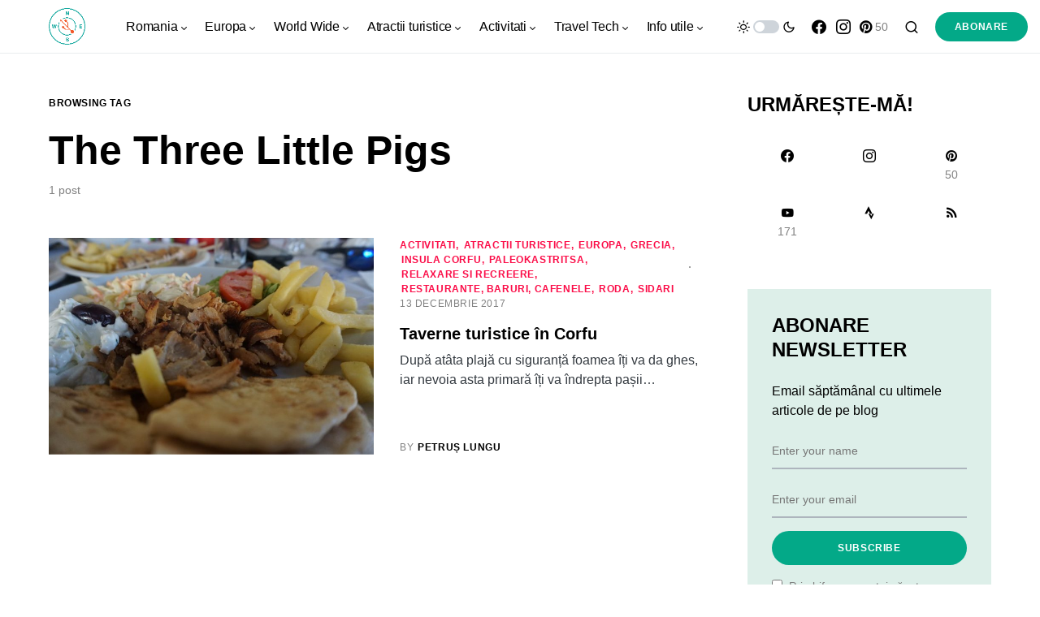

--- FILE ---
content_type: text/html; charset=UTF-8
request_url: https://calatoruldigital.ro/tag/the-three-little-pigs/
body_size: 18578
content:
<!doctype html>
<html dir="ltr" lang="ro-RO" prefix="og: https://ogp.me/ns#">
<head>
	<meta charset="UTF-8" />
	<meta name="viewport" content="width=device-width, initial-scale=1" />
	<link rel="profile" href="https://gmpg.org/xfn/11" />
	<title>The Three Little Pigs | călătorul digital</title>
	<style>img:is([sizes="auto" i], [sizes^="auto," i]) { contain-intrinsic-size: 3000px 1500px }</style>
	
		<!-- All in One SEO 4.8.7 - aioseo.com -->
	<meta name="robots" content="max-image-preview:large" />
	<meta name="google-site-verification" content="2dSVOp8hl1jrp-jrWkfil7BwktKDYXWOqHUodh3dvR4" />
	<meta name="msvalidate.01" content="B236D12E2F475EA9CA5561DDC492B8C2" />
	<meta name="p:domain_verify" content="7baa358abaae1c50eba34873c8ad85e6" />
	<meta name="keywords" content="taverne corfu" />
	<link rel="canonical" href="https://calatoruldigital.ro/tag/the-three-little-pigs/" />
	<meta name="generator" content="All in One SEO (AIOSEO) 4.8.7" />

		<!-- Google tag (gtag.js) -->
<script async src="https://www.googletagmanager.com/gtag/js?id=G-RRBVM46LCT"></script>
<script>
  window.dataLayer = window.dataLayer || [];
  function gtag(){dataLayer.push(arguments);}
  gtag('js', new Date());

  gtag('config', 'G-RRBVM46LCT');
</script>
		<script type="application/ld+json" class="aioseo-schema">
			{"@context":"https:\/\/schema.org","@graph":[{"@type":"BreadcrumbList","@id":"https:\/\/calatoruldigital.ro\/tag\/the-three-little-pigs\/#breadcrumblist","itemListElement":[{"@type":"ListItem","@id":"https:\/\/calatoruldigital.ro#listItem","position":1,"name":"Prima pagin\u0103","item":"https:\/\/calatoruldigital.ro","nextItem":{"@type":"ListItem","@id":"https:\/\/calatoruldigital.ro\/tag\/the-three-little-pigs\/#listItem","name":"The Three Little Pigs"}},{"@type":"ListItem","@id":"https:\/\/calatoruldigital.ro\/tag\/the-three-little-pigs\/#listItem","position":2,"name":"The Three Little Pigs","previousItem":{"@type":"ListItem","@id":"https:\/\/calatoruldigital.ro#listItem","name":"Prima pagin\u0103"}}]},{"@type":"CollectionPage","@id":"https:\/\/calatoruldigital.ro\/tag\/the-three-little-pigs\/#collectionpage","url":"https:\/\/calatoruldigital.ro\/tag\/the-three-little-pigs\/","name":"The Three Little Pigs | c\u0103l\u0103torul digital","inLanguage":"ro-RO","isPartOf":{"@id":"https:\/\/calatoruldigital.ro\/#website"},"breadcrumb":{"@id":"https:\/\/calatoruldigital.ro\/tag\/the-three-little-pigs\/#breadcrumblist"}},{"@type":"Person","@id":"https:\/\/calatoruldigital.ro\/#person","name":"Petru\u0219 Lungu","image":{"@type":"ImageObject","@id":"https:\/\/calatoruldigital.ro\/tag\/the-three-little-pigs\/#personImage","url":"https:\/\/secure.gravatar.com\/avatar\/2eb590f47101fccb33d2f09f0d2fbec0953a4955be1231f210df2651456f3d69?s=96&d=mm&r=g","width":96,"height":96,"caption":"Petru\u0219 Lungu"},"sameAs":["https:\/\/www.facebook.com\/petrus.lungu"]},{"@type":"WebSite","@id":"https:\/\/calatoruldigital.ro\/#website","url":"https:\/\/calatoruldigital.ro\/","name":"c\u0103l\u0103torul digital","description":"timp liber, c\u0103l\u0103torii de weekend \u0219i tehnologie la purt\u0103tor","inLanguage":"ro-RO","publisher":{"@id":"https:\/\/calatoruldigital.ro\/#person"}}]}
		</script>
		<!-- All in One SEO -->

<link rel="alternate" type="application/rss+xml" title="călătorul digital &raquo; Flux" href="https://calatoruldigital.ro/feed/" />
<link rel="alternate" type="application/rss+xml" title="călătorul digital &raquo; Flux comentarii" href="https://calatoruldigital.ro/comments/feed/" />
<link rel="alternate" type="application/rss+xml" title="călătorul digital &raquo; Flux etichetă The Three Little Pigs" href="https://calatoruldigital.ro/tag/the-three-little-pigs/feed/" />
			<link rel="preload" href="https://calatoruldigital.ro/wp-content/plugins/canvas/assets/fonts/canvas-icons.woff" as="font" type="font/woff" crossorigin>
			<script>
window._wpemojiSettings = {"baseUrl":"https:\/\/s.w.org\/images\/core\/emoji\/16.0.1\/72x72\/","ext":".png","svgUrl":"https:\/\/s.w.org\/images\/core\/emoji\/16.0.1\/svg\/","svgExt":".svg","source":{"concatemoji":"https:\/\/calatoruldigital.ro\/wp-includes\/js\/wp-emoji-release.min.js?ver=6.8.3"}};
/*! This file is auto-generated */
!function(s,n){var o,i,e;function c(e){try{var t={supportTests:e,timestamp:(new Date).valueOf()};sessionStorage.setItem(o,JSON.stringify(t))}catch(e){}}function p(e,t,n){e.clearRect(0,0,e.canvas.width,e.canvas.height),e.fillText(t,0,0);var t=new Uint32Array(e.getImageData(0,0,e.canvas.width,e.canvas.height).data),a=(e.clearRect(0,0,e.canvas.width,e.canvas.height),e.fillText(n,0,0),new Uint32Array(e.getImageData(0,0,e.canvas.width,e.canvas.height).data));return t.every(function(e,t){return e===a[t]})}function u(e,t){e.clearRect(0,0,e.canvas.width,e.canvas.height),e.fillText(t,0,0);for(var n=e.getImageData(16,16,1,1),a=0;a<n.data.length;a++)if(0!==n.data[a])return!1;return!0}function f(e,t,n,a){switch(t){case"flag":return n(e,"\ud83c\udff3\ufe0f\u200d\u26a7\ufe0f","\ud83c\udff3\ufe0f\u200b\u26a7\ufe0f")?!1:!n(e,"\ud83c\udde8\ud83c\uddf6","\ud83c\udde8\u200b\ud83c\uddf6")&&!n(e,"\ud83c\udff4\udb40\udc67\udb40\udc62\udb40\udc65\udb40\udc6e\udb40\udc67\udb40\udc7f","\ud83c\udff4\u200b\udb40\udc67\u200b\udb40\udc62\u200b\udb40\udc65\u200b\udb40\udc6e\u200b\udb40\udc67\u200b\udb40\udc7f");case"emoji":return!a(e,"\ud83e\udedf")}return!1}function g(e,t,n,a){var r="undefined"!=typeof WorkerGlobalScope&&self instanceof WorkerGlobalScope?new OffscreenCanvas(300,150):s.createElement("canvas"),o=r.getContext("2d",{willReadFrequently:!0}),i=(o.textBaseline="top",o.font="600 32px Arial",{});return e.forEach(function(e){i[e]=t(o,e,n,a)}),i}function t(e){var t=s.createElement("script");t.src=e,t.defer=!0,s.head.appendChild(t)}"undefined"!=typeof Promise&&(o="wpEmojiSettingsSupports",i=["flag","emoji"],n.supports={everything:!0,everythingExceptFlag:!0},e=new Promise(function(e){s.addEventListener("DOMContentLoaded",e,{once:!0})}),new Promise(function(t){var n=function(){try{var e=JSON.parse(sessionStorage.getItem(o));if("object"==typeof e&&"number"==typeof e.timestamp&&(new Date).valueOf()<e.timestamp+604800&&"object"==typeof e.supportTests)return e.supportTests}catch(e){}return null}();if(!n){if("undefined"!=typeof Worker&&"undefined"!=typeof OffscreenCanvas&&"undefined"!=typeof URL&&URL.createObjectURL&&"undefined"!=typeof Blob)try{var e="postMessage("+g.toString()+"("+[JSON.stringify(i),f.toString(),p.toString(),u.toString()].join(",")+"));",a=new Blob([e],{type:"text/javascript"}),r=new Worker(URL.createObjectURL(a),{name:"wpTestEmojiSupports"});return void(r.onmessage=function(e){c(n=e.data),r.terminate(),t(n)})}catch(e){}c(n=g(i,f,p,u))}t(n)}).then(function(e){for(var t in e)n.supports[t]=e[t],n.supports.everything=n.supports.everything&&n.supports[t],"flag"!==t&&(n.supports.everythingExceptFlag=n.supports.everythingExceptFlag&&n.supports[t]);n.supports.everythingExceptFlag=n.supports.everythingExceptFlag&&!n.supports.flag,n.DOMReady=!1,n.readyCallback=function(){n.DOMReady=!0}}).then(function(){return e}).then(function(){var e;n.supports.everything||(n.readyCallback(),(e=n.source||{}).concatemoji?t(e.concatemoji):e.wpemoji&&e.twemoji&&(t(e.twemoji),t(e.wpemoji)))}))}((window,document),window._wpemojiSettings);
</script>
<link rel='stylesheet' id='canvas-css' href='https://calatoruldigital.ro/wp-content/plugins/canvas/assets/css/canvas.css?ver=2.5.1' media='all' />
<link rel='alternate stylesheet' id='powerkit-icons-css' href='https://calatoruldigital.ro/wp-content/plugins/powerkit/assets/fonts/powerkit-icons.woff?ver=3.0.2' as='font' type='font/wof' crossorigin />
<link rel='stylesheet' id='powerkit-css' href='https://calatoruldigital.ro/wp-content/plugins/powerkit/assets/css/powerkit.css?ver=3.0.2' media='all' />
<style id='wp-emoji-styles-inline-css'>

	img.wp-smiley, img.emoji {
		display: inline !important;
		border: none !important;
		box-shadow: none !important;
		height: 1em !important;
		width: 1em !important;
		margin: 0 0.07em !important;
		vertical-align: -0.1em !important;
		background: none !important;
		padding: 0 !important;
	}
</style>
<link rel='stylesheet' id='wp-block-library-css' href='https://calatoruldigital.ro/wp-includes/css/dist/block-library/style.min.css?ver=6.8.3' media='all' />
<style id='classic-theme-styles-inline-css'>
/*! This file is auto-generated */
.wp-block-button__link{color:#fff;background-color:#32373c;border-radius:9999px;box-shadow:none;text-decoration:none;padding:calc(.667em + 2px) calc(1.333em + 2px);font-size:1.125em}.wp-block-file__button{background:#32373c;color:#fff;text-decoration:none}
</style>
<link rel='stylesheet' id='canvas-block-alert-style-css' href='https://calatoruldigital.ro/wp-content/plugins/canvas/components/basic-elements/block-alert/block.css?ver=1750746443' media='all' />
<link rel='stylesheet' id='canvas-block-progress-style-css' href='https://calatoruldigital.ro/wp-content/plugins/canvas/components/basic-elements/block-progress/block.css?ver=1750746443' media='all' />
<link rel='stylesheet' id='canvas-block-collapsibles-style-css' href='https://calatoruldigital.ro/wp-content/plugins/canvas/components/basic-elements/block-collapsibles/block.css?ver=1750746443' media='all' />
<link rel='stylesheet' id='canvas-block-tabs-style-css' href='https://calatoruldigital.ro/wp-content/plugins/canvas/components/basic-elements/block-tabs/block.css?ver=1750746443' media='all' />
<link rel='stylesheet' id='canvas-block-section-heading-style-css' href='https://calatoruldigital.ro/wp-content/plugins/canvas/components/basic-elements/block-section-heading/block.css?ver=1750746443' media='all' />
<link rel='stylesheet' id='canvas-block-row-style-css' href='https://calatoruldigital.ro/wp-content/plugins/canvas/components/layout-blocks/block-row/block-row.css?ver=1750746443' media='all' />
<link rel='stylesheet' id='canvas-justified-gallery-block-style-css' href='https://calatoruldigital.ro/wp-content/plugins/canvas/components/justified-gallery/block/block-justified-gallery.css?ver=1750746443' media='all' />
<link rel='stylesheet' id='canvas-slider-gallery-block-style-css' href='https://calatoruldigital.ro/wp-content/plugins/canvas/components/slider-gallery/block/block-slider-gallery.css?ver=1750746443' media='all' />
<link rel='stylesheet' id='canvas-block-posts-sidebar-css' href='https://calatoruldigital.ro/wp-content/plugins/canvas/components/posts/block-posts-sidebar/block-posts-sidebar.css?ver=1750746443' media='all' />
<style id='global-styles-inline-css'>
:root{--wp--preset--aspect-ratio--square: 1;--wp--preset--aspect-ratio--4-3: 4/3;--wp--preset--aspect-ratio--3-4: 3/4;--wp--preset--aspect-ratio--3-2: 3/2;--wp--preset--aspect-ratio--2-3: 2/3;--wp--preset--aspect-ratio--16-9: 16/9;--wp--preset--aspect-ratio--9-16: 9/16;--wp--preset--color--black: #000000;--wp--preset--color--cyan-bluish-gray: #abb8c3;--wp--preset--color--white: #FFFFFF;--wp--preset--color--pale-pink: #f78da7;--wp--preset--color--vivid-red: #cf2e2e;--wp--preset--color--luminous-vivid-orange: #ff6900;--wp--preset--color--luminous-vivid-amber: #fcb900;--wp--preset--color--light-green-cyan: #7bdcb5;--wp--preset--color--vivid-green-cyan: #00d084;--wp--preset--color--pale-cyan-blue: #8ed1fc;--wp--preset--color--vivid-cyan-blue: #0693e3;--wp--preset--color--vivid-purple: #9b51e0;--wp--preset--color--blue: #59BACC;--wp--preset--color--green: #03a988;--wp--preset--color--orange: #FFBC49;--wp--preset--color--red: #fb0d48;--wp--preset--color--secondary-bg: #f8f3ee;--wp--preset--color--accent-bg: #ddefe9;--wp--preset--color--additional: #484848;--wp--preset--color--secondary: #818181;--wp--preset--color--gray-50: #f8f9fa;--wp--preset--color--gray-100: #f8f9fb;--wp--preset--color--gray-200: #e9ecef;--wp--preset--gradient--vivid-cyan-blue-to-vivid-purple: linear-gradient(135deg,rgba(6,147,227,1) 0%,rgb(155,81,224) 100%);--wp--preset--gradient--light-green-cyan-to-vivid-green-cyan: linear-gradient(135deg,rgb(122,220,180) 0%,rgb(0,208,130) 100%);--wp--preset--gradient--luminous-vivid-amber-to-luminous-vivid-orange: linear-gradient(135deg,rgba(252,185,0,1) 0%,rgba(255,105,0,1) 100%);--wp--preset--gradient--luminous-vivid-orange-to-vivid-red: linear-gradient(135deg,rgba(255,105,0,1) 0%,rgb(207,46,46) 100%);--wp--preset--gradient--very-light-gray-to-cyan-bluish-gray: linear-gradient(135deg,rgb(238,238,238) 0%,rgb(169,184,195) 100%);--wp--preset--gradient--cool-to-warm-spectrum: linear-gradient(135deg,rgb(74,234,220) 0%,rgb(151,120,209) 20%,rgb(207,42,186) 40%,rgb(238,44,130) 60%,rgb(251,105,98) 80%,rgb(254,248,76) 100%);--wp--preset--gradient--blush-light-purple: linear-gradient(135deg,rgb(255,206,236) 0%,rgb(152,150,240) 100%);--wp--preset--gradient--blush-bordeaux: linear-gradient(135deg,rgb(254,205,165) 0%,rgb(254,45,45) 50%,rgb(107,0,62) 100%);--wp--preset--gradient--luminous-dusk: linear-gradient(135deg,rgb(255,203,112) 0%,rgb(199,81,192) 50%,rgb(65,88,208) 100%);--wp--preset--gradient--pale-ocean: linear-gradient(135deg,rgb(255,245,203) 0%,rgb(182,227,212) 50%,rgb(51,167,181) 100%);--wp--preset--gradient--electric-grass: linear-gradient(135deg,rgb(202,248,128) 0%,rgb(113,206,126) 100%);--wp--preset--gradient--midnight: linear-gradient(135deg,rgb(2,3,129) 0%,rgb(40,116,252) 100%);--wp--preset--font-size--small: 13px;--wp--preset--font-size--medium: 20px;--wp--preset--font-size--large: 36px;--wp--preset--font-size--x-large: 42px;--wp--preset--spacing--20: 0.44rem;--wp--preset--spacing--30: 0.67rem;--wp--preset--spacing--40: 1rem;--wp--preset--spacing--50: 1.5rem;--wp--preset--spacing--60: 2.25rem;--wp--preset--spacing--70: 3.38rem;--wp--preset--spacing--80: 5.06rem;--wp--preset--shadow--natural: 6px 6px 9px rgba(0, 0, 0, 0.2);--wp--preset--shadow--deep: 12px 12px 50px rgba(0, 0, 0, 0.4);--wp--preset--shadow--sharp: 6px 6px 0px rgba(0, 0, 0, 0.2);--wp--preset--shadow--outlined: 6px 6px 0px -3px rgba(255, 255, 255, 1), 6px 6px rgba(0, 0, 0, 1);--wp--preset--shadow--crisp: 6px 6px 0px rgba(0, 0, 0, 1);}:where(.is-layout-flex){gap: 0.5em;}:where(.is-layout-grid){gap: 0.5em;}body .is-layout-flex{display: flex;}.is-layout-flex{flex-wrap: wrap;align-items: center;}.is-layout-flex > :is(*, div){margin: 0;}body .is-layout-grid{display: grid;}.is-layout-grid > :is(*, div){margin: 0;}:where(.wp-block-columns.is-layout-flex){gap: 2em;}:where(.wp-block-columns.is-layout-grid){gap: 2em;}:where(.wp-block-post-template.is-layout-flex){gap: 1.25em;}:where(.wp-block-post-template.is-layout-grid){gap: 1.25em;}.has-black-color{color: var(--wp--preset--color--black) !important;}.has-cyan-bluish-gray-color{color: var(--wp--preset--color--cyan-bluish-gray) !important;}.has-white-color{color: var(--wp--preset--color--white) !important;}.has-pale-pink-color{color: var(--wp--preset--color--pale-pink) !important;}.has-vivid-red-color{color: var(--wp--preset--color--vivid-red) !important;}.has-luminous-vivid-orange-color{color: var(--wp--preset--color--luminous-vivid-orange) !important;}.has-luminous-vivid-amber-color{color: var(--wp--preset--color--luminous-vivid-amber) !important;}.has-light-green-cyan-color{color: var(--wp--preset--color--light-green-cyan) !important;}.has-vivid-green-cyan-color{color: var(--wp--preset--color--vivid-green-cyan) !important;}.has-pale-cyan-blue-color{color: var(--wp--preset--color--pale-cyan-blue) !important;}.has-vivid-cyan-blue-color{color: var(--wp--preset--color--vivid-cyan-blue) !important;}.has-vivid-purple-color{color: var(--wp--preset--color--vivid-purple) !important;}.has-black-background-color{background-color: var(--wp--preset--color--black) !important;}.has-cyan-bluish-gray-background-color{background-color: var(--wp--preset--color--cyan-bluish-gray) !important;}.has-white-background-color{background-color: var(--wp--preset--color--white) !important;}.has-pale-pink-background-color{background-color: var(--wp--preset--color--pale-pink) !important;}.has-vivid-red-background-color{background-color: var(--wp--preset--color--vivid-red) !important;}.has-luminous-vivid-orange-background-color{background-color: var(--wp--preset--color--luminous-vivid-orange) !important;}.has-luminous-vivid-amber-background-color{background-color: var(--wp--preset--color--luminous-vivid-amber) !important;}.has-light-green-cyan-background-color{background-color: var(--wp--preset--color--light-green-cyan) !important;}.has-vivid-green-cyan-background-color{background-color: var(--wp--preset--color--vivid-green-cyan) !important;}.has-pale-cyan-blue-background-color{background-color: var(--wp--preset--color--pale-cyan-blue) !important;}.has-vivid-cyan-blue-background-color{background-color: var(--wp--preset--color--vivid-cyan-blue) !important;}.has-vivid-purple-background-color{background-color: var(--wp--preset--color--vivid-purple) !important;}.has-black-border-color{border-color: var(--wp--preset--color--black) !important;}.has-cyan-bluish-gray-border-color{border-color: var(--wp--preset--color--cyan-bluish-gray) !important;}.has-white-border-color{border-color: var(--wp--preset--color--white) !important;}.has-pale-pink-border-color{border-color: var(--wp--preset--color--pale-pink) !important;}.has-vivid-red-border-color{border-color: var(--wp--preset--color--vivid-red) !important;}.has-luminous-vivid-orange-border-color{border-color: var(--wp--preset--color--luminous-vivid-orange) !important;}.has-luminous-vivid-amber-border-color{border-color: var(--wp--preset--color--luminous-vivid-amber) !important;}.has-light-green-cyan-border-color{border-color: var(--wp--preset--color--light-green-cyan) !important;}.has-vivid-green-cyan-border-color{border-color: var(--wp--preset--color--vivid-green-cyan) !important;}.has-pale-cyan-blue-border-color{border-color: var(--wp--preset--color--pale-cyan-blue) !important;}.has-vivid-cyan-blue-border-color{border-color: var(--wp--preset--color--vivid-cyan-blue) !important;}.has-vivid-purple-border-color{border-color: var(--wp--preset--color--vivid-purple) !important;}.has-vivid-cyan-blue-to-vivid-purple-gradient-background{background: var(--wp--preset--gradient--vivid-cyan-blue-to-vivid-purple) !important;}.has-light-green-cyan-to-vivid-green-cyan-gradient-background{background: var(--wp--preset--gradient--light-green-cyan-to-vivid-green-cyan) !important;}.has-luminous-vivid-amber-to-luminous-vivid-orange-gradient-background{background: var(--wp--preset--gradient--luminous-vivid-amber-to-luminous-vivid-orange) !important;}.has-luminous-vivid-orange-to-vivid-red-gradient-background{background: var(--wp--preset--gradient--luminous-vivid-orange-to-vivid-red) !important;}.has-very-light-gray-to-cyan-bluish-gray-gradient-background{background: var(--wp--preset--gradient--very-light-gray-to-cyan-bluish-gray) !important;}.has-cool-to-warm-spectrum-gradient-background{background: var(--wp--preset--gradient--cool-to-warm-spectrum) !important;}.has-blush-light-purple-gradient-background{background: var(--wp--preset--gradient--blush-light-purple) !important;}.has-blush-bordeaux-gradient-background{background: var(--wp--preset--gradient--blush-bordeaux) !important;}.has-luminous-dusk-gradient-background{background: var(--wp--preset--gradient--luminous-dusk) !important;}.has-pale-ocean-gradient-background{background: var(--wp--preset--gradient--pale-ocean) !important;}.has-electric-grass-gradient-background{background: var(--wp--preset--gradient--electric-grass) !important;}.has-midnight-gradient-background{background: var(--wp--preset--gradient--midnight) !important;}.has-small-font-size{font-size: var(--wp--preset--font-size--small) !important;}.has-medium-font-size{font-size: var(--wp--preset--font-size--medium) !important;}.has-large-font-size{font-size: var(--wp--preset--font-size--large) !important;}.has-x-large-font-size{font-size: var(--wp--preset--font-size--x-large) !important;}
:where(.wp-block-post-template.is-layout-flex){gap: 1.25em;}:where(.wp-block-post-template.is-layout-grid){gap: 1.25em;}
:where(.wp-block-columns.is-layout-flex){gap: 2em;}:where(.wp-block-columns.is-layout-grid){gap: 2em;}
:root :where(.wp-block-pullquote){font-size: 1.5em;line-height: 1.6;}
</style>
<link rel='stylesheet' id='canvas-block-heading-style-css' href='https://calatoruldigital.ro/wp-content/plugins/canvas/components/content-formatting/block-heading/block.css?ver=1750746443' media='all' />
<link rel='stylesheet' id='canvas-block-list-style-css' href='https://calatoruldigital.ro/wp-content/plugins/canvas/components/content-formatting/block-list/block.css?ver=1750746443' media='all' />
<link rel='stylesheet' id='canvas-block-paragraph-style-css' href='https://calatoruldigital.ro/wp-content/plugins/canvas/components/content-formatting/block-paragraph/block.css?ver=1750746443' media='all' />
<link rel='stylesheet' id='canvas-block-separator-style-css' href='https://calatoruldigital.ro/wp-content/plugins/canvas/components/content-formatting/block-separator/block.css?ver=1750746443' media='all' />
<link rel='stylesheet' id='canvas-block-group-style-css' href='https://calatoruldigital.ro/wp-content/plugins/canvas/components/basic-elements/block-group/block.css?ver=1750746443' media='all' />
<link rel='stylesheet' id='canvas-block-cover-style-css' href='https://calatoruldigital.ro/wp-content/plugins/canvas/components/basic-elements/block-cover/block.css?ver=1750746443' media='all' />
<link rel='stylesheet' id='powerkit-author-box-css' href='https://calatoruldigital.ro/wp-content/plugins/powerkit/modules/author-box/public/css/public-powerkit-author-box.css?ver=3.0.2' media='all' />
<link rel='stylesheet' id='powerkit-basic-elements-css' href='https://calatoruldigital.ro/wp-content/plugins/powerkit/modules/basic-elements/public/css/public-powerkit-basic-elements.css?ver=3.0.2' media='screen' />
<link rel='stylesheet' id='powerkit-coming-soon-css' href='https://calatoruldigital.ro/wp-content/plugins/powerkit/modules/coming-soon/public/css/public-powerkit-coming-soon.css?ver=3.0.2' media='all' />
<link rel='stylesheet' id='powerkit-content-formatting-css' href='https://calatoruldigital.ro/wp-content/plugins/powerkit/modules/content-formatting/public/css/public-powerkit-content-formatting.css?ver=3.0.2' media='all' />
<link rel='stylesheet' id='powerkit-сontributors-css' href='https://calatoruldigital.ro/wp-content/plugins/powerkit/modules/contributors/public/css/public-powerkit-contributors.css?ver=3.0.2' media='all' />
<link rel='stylesheet' id='powerkit-facebook-css' href='https://calatoruldigital.ro/wp-content/plugins/powerkit/modules/facebook/public/css/public-powerkit-facebook.css?ver=3.0.2' media='all' />
<link rel='stylesheet' id='powerkit-featured-categories-css' href='https://calatoruldigital.ro/wp-content/plugins/powerkit/modules/featured-categories/public/css/public-powerkit-featured-categories.css?ver=3.0.2' media='all' />
<link rel='stylesheet' id='powerkit-inline-posts-css' href='https://calatoruldigital.ro/wp-content/plugins/powerkit/modules/inline-posts/public/css/public-powerkit-inline-posts.css?ver=3.0.2' media='all' />
<link rel='stylesheet' id='powerkit-instagram-css' href='https://calatoruldigital.ro/wp-content/plugins/powerkit/modules/instagram/public/css/public-powerkit-instagram.css?ver=3.0.2' media='all' />
<link rel='stylesheet' id='powerkit-justified-gallery-css' href='https://calatoruldigital.ro/wp-content/plugins/powerkit/modules/justified-gallery/public/css/public-powerkit-justified-gallery.css?ver=3.0.2' media='all' />
<link rel='stylesheet' id='glightbox-css' href='https://calatoruldigital.ro/wp-content/plugins/powerkit/modules/lightbox/public/css/glightbox.min.css?ver=3.0.2' media='all' />
<link rel='stylesheet' id='powerkit-lightbox-css' href='https://calatoruldigital.ro/wp-content/plugins/powerkit/modules/lightbox/public/css/public-powerkit-lightbox.css?ver=3.0.2' media='all' />
<link rel='stylesheet' id='powerkit-opt-in-forms-css' href='https://calatoruldigital.ro/wp-content/plugins/powerkit/modules/opt-in-forms/public/css/public-powerkit-opt-in-forms.css?ver=3.0.2' media='all' />
<link rel='stylesheet' id='powerkit-pinterest-css' href='https://calatoruldigital.ro/wp-content/plugins/powerkit/modules/pinterest/public/css/public-powerkit-pinterest.css?ver=3.0.2' media='all' />
<link rel='stylesheet' id='powerkit-widget-posts-css' href='https://calatoruldigital.ro/wp-content/plugins/powerkit/modules/posts/public/css/public-powerkit-widget-posts.css?ver=3.0.2' media='all' />
<link rel='stylesheet' id='powerkit-scroll-to-top-css' href='https://calatoruldigital.ro/wp-content/plugins/powerkit/modules/scroll-to-top/public/css/public-powerkit-scroll-to-top.css?ver=3.0.2' media='all' />
<link rel='stylesheet' id='powerkit-share-buttons-css' href='https://calatoruldigital.ro/wp-content/plugins/powerkit/modules/share-buttons/public/css/public-powerkit-share-buttons.css?ver=3.0.2' media='all' />
<link rel='stylesheet' id='powerkit-slider-gallery-css' href='https://calatoruldigital.ro/wp-content/plugins/powerkit/modules/slider-gallery/public/css/public-powerkit-slider-gallery.css?ver=3.0.2' media='all' />
<link rel='stylesheet' id='powerkit-social-links-css' href='https://calatoruldigital.ro/wp-content/plugins/powerkit/modules/social-links/public/css/public-powerkit-social-links.css?ver=3.0.2' media='all' />
<link rel='stylesheet' id='powerkit-twitter-css' href='https://calatoruldigital.ro/wp-content/plugins/powerkit/modules/twitter/public/css/public-powerkit-twitter.css?ver=3.0.2' media='all' />
<link rel='stylesheet' id='powerkit-widget-about-css' href='https://calatoruldigital.ro/wp-content/plugins/powerkit/modules/widget-about/public/css/public-powerkit-widget-about.css?ver=3.0.2' media='all' />
<link rel='stylesheet' id='csco-styles-css' href='https://calatoruldigital.ro/wp-content/themes/verta/style.css?ver=1.0.2' media='all' />
<style id='csco-styles-inline-css'>
.searchwp-live-search-no-min-chars:after { content: "Continue typing" }
</style>
<link rel='stylesheet' id='stbCoreCSS-css' href='https://calatoruldigital.ro/wp-content/plugins/wp-special-textboxes/css/stb-core.css?ver=6.2.6' media='all' />
<style id='stbCoreCSS-inline-css'>
.stb-container {border-radius: 5px;-webkit-box-shadow: 0px 0px 15px #555555;box-shadow: 0px 0px 15px #555555;margin: 10px 10px 10px 10px}.stb-container.stb-widget {margin-left: 0;margin-right: 0;box-shadow: none}.stb-container .stb-caption .stb-caption-content {font-size: 15px;font-family: Impact, Verdana, Helvetica, Arial, sans-serif}.stb-container .stb-caption .stb-tool {background-color: transparent;background-image: url([data-uri]);background-position: 50%;background-repeat: no-repeat}.stb-container .stb-content {padding: 10px;font-size: unset;font-family: unset;text-shadow: unset}.stb-container.stb-collapsed .stb-caption .stb-tool {background-image: url([data-uri])}.stb-container.stb-collapsed .stb-content {padding-bottom: 0;padding-top: 0}.stb-container.stb-no-caption, .stb-container.stb-no-caption.stb-ltr {direction: ltr}.stb-container.stb-no-caption:not(.stb-caption-box) .stb-content,.stb-container.stb-no-caption.stb-ltr:not(.stb-caption-box) .stb-content {padding: 10px 10px 10px 0}.stb-container.stb-no-caption.stb-rtl {direction: rtl}.stb-container.stb-no-caption.stb-rtl:not(.stb-caption-box) .stb-content {padding: 10px 0 10px 10px}
.stb-container.stb-style-alert {color: #;border: 1px solid #;background-image: -webkit-gradient(linear, left top, left bottom, color-stop(30%, #), color-stop(90%, #));background-image: -o-linear-gradient(top, # 30%, # 90%);background-image: linear-gradient(180deg, # 30%, # 90%);}.stb-container.stb-style-alert .stb-caption {color: #;background-image: -webkit-gradient(linear, left top, left bottom, color-stop(30%, #), color-stop(90%, #));background-image: -o-linear-gradient(top, # 30%, # 90%);background-image: linear-gradient(180deg, # 30%, # 90%);}.stb-container.stb-style-alert.stb-no-caption:not(.stb-caption-box) .stb-caption {background-image: -webkit-gradient(linear, left top, left bottom, color-stop(30%, #), color-stop(90%, #));background-image: -o-linear-gradient(top, # 30%, # 90%);background-image: linear-gradient(180deg, # 30%, # 90%);}.stb-container.stb-style-black {color: #;border: 1px solid #;background-image: -webkit-gradient(linear, left top, left bottom, color-stop(30%, #), color-stop(90%, #));background-image: -o-linear-gradient(top, # 30%, # 90%);background-image: linear-gradient(180deg, # 30%, # 90%);}.stb-container.stb-style-black .stb-caption {color: #;background-image: -webkit-gradient(linear, left top, left bottom, color-stop(30%, #), color-stop(90%, #));background-image: -o-linear-gradient(top, # 30%, # 90%);background-image: linear-gradient(180deg, # 30%, # 90%);}.stb-container.stb-style-black.stb-no-caption:not(.stb-caption-box) .stb-caption {background-image: -webkit-gradient(linear, left top, left bottom, color-stop(30%, #), color-stop(90%, #));background-image: -o-linear-gradient(top, # 30%, # 90%);background-image: linear-gradient(180deg, # 30%, # 90%);}.stb-container.stb-style-download {color: #;border: 1px solid #;background-image: -webkit-gradient(linear, left top, left bottom, color-stop(30%, #), color-stop(90%, #));background-image: -o-linear-gradient(top, # 30%, # 90%);background-image: linear-gradient(180deg, # 30%, # 90%);}.stb-container.stb-style-download .stb-caption {color: #;background-image: -webkit-gradient(linear, left top, left bottom, color-stop(30%, #), color-stop(90%, #));background-image: -o-linear-gradient(top, # 30%, # 90%);background-image: linear-gradient(180deg, # 30%, # 90%);}.stb-container.stb-style-download.stb-no-caption:not(.stb-caption-box) .stb-caption {background-image: -webkit-gradient(linear, left top, left bottom, color-stop(30%, #), color-stop(90%, #));background-image: -o-linear-gradient(top, # 30%, # 90%);background-image: linear-gradient(180deg, # 30%, # 90%);}.stb-container.stb-style-info {color: #;border: 1px solid #;background-image: -webkit-gradient(linear, left top, left bottom, color-stop(30%, #), color-stop(90%, #));background-image: -o-linear-gradient(top, # 30%, # 90%);background-image: linear-gradient(180deg, # 30%, # 90%);}.stb-container.stb-style-info .stb-caption {color: #;background-image: -webkit-gradient(linear, left top, left bottom, color-stop(30%, #), color-stop(90%, #));background-image: -o-linear-gradient(top, # 30%, # 90%);background-image: linear-gradient(180deg, # 30%, # 90%);}.stb-container.stb-style-info.stb-no-caption:not(.stb-caption-box) .stb-caption {background-image: -webkit-gradient(linear, left top, left bottom, color-stop(30%, #), color-stop(90%, #));background-image: -o-linear-gradient(top, # 30%, # 90%);background-image: linear-gradient(180deg, # 30%, # 90%);}.stb-container.stb-style-warning {color: #;border: 1px solid #;background-image: -webkit-gradient(linear, left top, left bottom, color-stop(30%, #), color-stop(90%, #));background-image: -o-linear-gradient(top, # 30%, # 90%);background-image: linear-gradient(180deg, # 30%, # 90%);}.stb-container.stb-style-warning .stb-caption {color: #;background-image: -webkit-gradient(linear, left top, left bottom, color-stop(30%, #), color-stop(90%, #));background-image: -o-linear-gradient(top, # 30%, # 90%);background-image: linear-gradient(180deg, # 30%, # 90%);}.stb-container.stb-style-warning.stb-no-caption:not(.stb-caption-box) .stb-caption {background-image: -webkit-gradient(linear, left top, left bottom, color-stop(30%, #), color-stop(90%, #));background-image: -o-linear-gradient(top, # 30%, # 90%);background-image: linear-gradient(180deg, # 30%, # 90%);}.stb-container.stb-style-grey {color: #;border: 1px solid #;background-image: -webkit-gradient(linear, left top, left bottom, color-stop(30%, #), color-stop(90%, #));background-image: -o-linear-gradient(top, # 30%, # 90%);background-image: linear-gradient(180deg, # 30%, # 90%);}.stb-container.stb-style-grey .stb-caption {color: #;background-image: -webkit-gradient(linear, left top, left bottom, color-stop(30%, #), color-stop(90%, #));background-image: -o-linear-gradient(top, # 30%, # 90%);background-image: linear-gradient(180deg, # 30%, # 90%);}.stb-container.stb-style-grey.stb-no-caption:not(.stb-caption-box) .stb-caption {background-image: -webkit-gradient(linear, left top, left bottom, color-stop(30%, #), color-stop(90%, #));background-image: -o-linear-gradient(top, # 30%, # 90%);background-image: linear-gradient(180deg, # 30%, # 90%);}.stb-container.stb-style-custom {color: #;border: 1px solid #;background-image: -webkit-gradient(linear, left top, left bottom, color-stop(30%, #), color-stop(90%, #));background-image: -o-linear-gradient(top, # 30%, # 90%);background-image: linear-gradient(180deg, # 30%, # 90%);}.stb-container.stb-style-custom .stb-caption {color: #;background-image: -webkit-gradient(linear, left top, left bottom, color-stop(30%, #), color-stop(90%, #));background-image: -o-linear-gradient(top, # 30%, # 90%);background-image: linear-gradient(180deg, # 30%, # 90%);}.stb-container.stb-style-custom.stb-no-caption:not(.stb-caption-box) .stb-caption {background-image: -webkit-gradient(linear, left top, left bottom, color-stop(30%, #), color-stop(90%, #));background-image: -o-linear-gradient(top, # 30%, # 90%);background-image: linear-gradient(180deg, # 30%, # 90%);}
</style>
<script src="https://calatoruldigital.ro/wp-includes/js/jquery/jquery.min.js?ver=3.7.1" id="jquery-core-js"></script>
<script src="https://calatoruldigital.ro/wp-includes/js/jquery/jquery-migrate.min.js?ver=3.4.1" id="jquery-migrate-js"></script>
<link rel="https://api.w.org/" href="https://calatoruldigital.ro/wp-json/" /><link rel="alternate" title="JSON" type="application/json" href="https://calatoruldigital.ro/wp-json/wp/v2/tags/4540" /><link rel="EditURI" type="application/rsd+xml" title="RSD" href="https://calatoruldigital.ro/xmlrpc.php?rsd" />
<style id='csco-theme-typography'>
	:root {
		/* Base Font */
		--cs-font-base-family: -apple-system, BlinkMacSystemFont, "Segoe UI", Roboto, Oxygen-Sans, Ubuntu, Cantarell, "Helvetica Neue", sans-serif;
		--cs-font-base-size: 1rem;
		--cs-font-base-weight: 400;
		--cs-font-base-style: normal;
		--cs-font-base-letter-spacing: normal;
		--cs-font-base-line-height: 1.5;

		/* Primary Font */
		--cs-font-primary-family: -apple-system, BlinkMacSystemFont, "Segoe UI", Roboto, Oxygen-Sans, Ubuntu, Cantarell, "Helvetica Neue", sans-serif;
		--cs-font-primary-size: 0.75rem;
		--cs-font-primary-weight: 700;
		--cs-font-primary-style: normal;
		--cs-font-primary-letter-spacing: 0.05em;
		--cs-font-primary-text-transform: uppercase;

		/* Secondary Font */
		--cs-font-secondary-family: -apple-system, BlinkMacSystemFont, "Segoe UI", Roboto, Oxygen-Sans, Ubuntu, Cantarell, "Helvetica Neue", sans-serif;
		--cs-font-secondary-size: 0.875rem;
		--cs-font-secondary-weight: 400;
		--cs-font-secondary-style: normal;
		--cs-font-secondary-letter-spacing: normal;
		--cs-font-secondary-text-transform: none;

		/* Category Font */
		--cs-font-category-family: -apple-system, BlinkMacSystemFont, "Segoe UI", Roboto, Oxygen-Sans, Ubuntu, Cantarell, "Helvetica Neue", sans-serif;
		--cs-font-category-size: 0.75rem;
		--cs-font-category-weight: 700;
		--cs-font-category-style: normal;
		--cs-font-category-letter-spacing: 0.05em;
		--cs-font-category-text-transform: uppercase;

		/* Post Meta Font */
		--cs-font-post-meta-family: -apple-system, BlinkMacSystemFont, "Segoe UI", Roboto, Oxygen-Sans, Ubuntu, Cantarell, "Helvetica Neue", sans-serif;
		--cs-font-post-meta-size: 0.75rem;
		--cs-font-post-meta-weight: 400;
		--cs-font-post-meta-style: normal;
		--cs-font-post-meta-letter-spacing: 0.05em;
		--cs-font-post-meta-text-transform: uppercase;

		/* Input Font */
		--cs-font-input-family: -apple-system, BlinkMacSystemFont, "Segoe UI", Roboto, Oxygen-Sans, Ubuntu, Cantarell, "Helvetica Neue", sans-serif;
		--cs-font-input-size: 0.875rem;
		--cs-font-input-line-height: 1.625rem;
		--cs-font-input-weight: 400;
		--cs-font-input-style: normal;
		--cs-font-input-letter-spacing: normal;
		--cs-font-input-text-transform: none;

		/* Post Subbtitle */
		--cs-font-post-subtitle-family: inherit;
		--cs-font-post-subtitle-size: 1.25rem;
		--cs-font-post-subtitle-letter-spacing: normal;

		/* Post Content */
		--cs-font-post-content-family: -apple-system, BlinkMacSystemFont, "Segoe UI", Roboto, Oxygen-Sans, Ubuntu, Cantarell, "Helvetica Neue", sans-serif;
		--cs-font-post-content-size: 1rem;
		--cs-font-post-content-letter-spacing: normal;

		/* Summary */
		--cs-font-entry-summary-family: -apple-system, BlinkMacSystemFont, "Segoe UI", Roboto, Oxygen-Sans, Ubuntu, Cantarell, "Helvetica Neue", sans-serif;
		--cs-font-entry-summary-size: 1.125rem;
		--cs-font-entry-summary-letter-spacing: normal;

		/* Entry Excerpt */
		--cs-font-entry-excerpt-family: -apple-system, BlinkMacSystemFont, "Segoe UI", Roboto, Oxygen-Sans, Ubuntu, Cantarell, "Helvetica Neue", sans-serif;
		--cs-font-entry-excerpt-size: 1rem;
		--cs-font-entry-excerpt-letter-spacing: normal;

		/* Logos --------------- */

		/* Main Logo */
		--cs-font-main-logo-family: -apple-system, BlinkMacSystemFont, "Segoe UI", Roboto, Oxygen-Sans, Ubuntu, Cantarell, "Helvetica Neue", sans-serif;
		--cs-font-main-logo-size: 1.5rem;
		--cs-font-main-logo-weight: 700;
		--cs-font-main-logo-style: normal;
		--cs-font-main-logo-letter-spacing: normal;
		--cs-font-main-logo-text-transform: uppercase;

		/* Large Logo */
		--cs-font-large-logo-family: -apple-system, BlinkMacSystemFont, "Segoe UI", Roboto, Oxygen-Sans, Ubuntu, Cantarell, "Helvetica Neue", sans-serif;
		--cs-font-large-logo-size: 2rem;
		--cs-font-large-logo-weight: 700;
		--cs-font-large-logo-style: normal;
		--cs-font-large-logo-letter-spacing: normal;
		--cs-font-large-logo-text-transform: none;

		/* Footer Logo */
		--cs-font-footer-logo-family: -apple-system, BlinkMacSystemFont, "Segoe UI", Roboto, Oxygen-Sans, Ubuntu, Cantarell, "Helvetica Neue", sans-serif;
		--cs-font-footer-logo-size: 1.5rem;
		--cs-font-footer-logo-weight: 700;
		--cs-font-footer-logo-style: normal;
		--cs-font-footer-logo-letter-spacing: normal;
		--cs-font-footer-logo-text-transform: none;

		/* Headings --------------- */

		/* Headings */
		--cs-font-headings-family: -apple-system, BlinkMacSystemFont, "Segoe UI", Roboto, Oxygen-Sans, Ubuntu, Cantarell, "Helvetica Neue", sans-serif;
		--cs-font-headings-weight: 700;
		--cs-font-headings-style: normal;
		--cs-font-headings-line-height: 1.25;
		--cs-font-headings-letter-spacing: normal;
		--cs-font-headings-text-transform: none;

		/* Menu Font --------------- */

		/* Menu */
		/* Used for main top level menu elements. */
		--cs-font-menu-family: -apple-system, BlinkMacSystemFont, "Segoe UI", Roboto, Oxygen-Sans, Ubuntu, Cantarell, "Helvetica Neue", sans-serif;
		--cs-font-menu-size: 1rem;
		--cs-font-menu-weight: 500;
		--cs-font-menu-style: normal;
		--cs-font-menu-letter-spacing: -0.0125em;
		--cs-font-menu-text-transform: none;

		/* Submenu Font */
		/* Used for submenu elements. */
		--cs-font-submenu-family: -apple-system, BlinkMacSystemFont, "Segoe UI", Roboto, Oxygen-Sans, Ubuntu, Cantarell, "Helvetica Neue", sans-serif;
		--cs-font-submenu-size: 0.875rem;
		--cs-font-submenu-weight: 400;
		--cs-font-submenu-style: normal;
		--cs-font-submenu-letter-spacing: normal;
		--cs-font-submenu-text-transform: none;

		/* Section Headings --------------- */
		--cs-font-section-headings-family: -apple-system, BlinkMacSystemFont, "Segoe UI", Roboto, Oxygen-Sans, Ubuntu, Cantarell, "Helvetica Neue", sans-serif;
		--cs-font-section-headings-size: 1.5rem;
		--cs-font-section-headings-weight: 700;
		--cs-font-section-headings-style: normal;
		--cs-font-section-headings-letter-spacing: normal;
		--cs-font-section-headings-text-transform: uppercase;

		/* Footer Headings */
		--cs-font-footer-headings-family: Poppins;
		--cs-font-footer-headings-size: 1rem;
		--cs-font-footer-headings-weight: 700;
		--cs-font-footer-headings-style: normal;
		--cs-font-footer-headings-letter-spacing: normal;
		--cs-font-footer-headings-text-transform: none;

		/* Numbered Post*/
		--cs-font-numbered-post-family: -apple-system, BlinkMacSystemFont, "Segoe UI", Roboto, Oxygen-Sans, Ubuntu, Cantarell, "Helvetica Neue", sans-serif;
		--cs-font-numbered-post-weight: 700;
		--cs-font-numbered-post-style: normal;

	}

			.cs-header {
			--cs-font-section-headings-family: -apple-system, BlinkMacSystemFont, "Segoe UI", Roboto, Oxygen-Sans, Ubuntu, Cantarell, "Helvetica Neue", sans-serif;
			--cs-font-section-headings-size: 1.5rem;
			--cs-font-section-headings-weight: 700;
			--cs-font-section-headings-style: normal;
			--cs-font-section-headings-letter-spacing: ;
			--cs-font-section-headings-text-transform: none;
		}
	
	.cs-posts-area {
		--cs-post-area-content-background: transparent;
	}

		
</style>
<style>.recentcomments a{display:inline !important;padding:0 !important;margin:0 !important;}</style><link rel="icon" href="https://calatoruldigital.ro/wp-content/uploads/2019/11/cropped-logo-icon-32x32.png" sizes="32x32" />
<link rel="icon" href="https://calatoruldigital.ro/wp-content/uploads/2019/11/cropped-logo-icon-192x192.png" sizes="192x192" />
<link rel="apple-touch-icon" href="https://calatoruldigital.ro/wp-content/uploads/2019/11/cropped-logo-icon-180x180.png" />
<meta name="msapplication-TileImage" content="https://calatoruldigital.ro/wp-content/uploads/2019/11/cropped-logo-icon-270x270.png" />
<style id="kirki-inline-styles">:root, [data-site-scheme="default"]{--cs-color-site-background:#ffffff;--cs-color-header-background:#ffffff;--cs-color-submenu-background:#ffffff;--cs-color-search-background:#f8f9fa;--cs-color-footer-background:#f8f3ee;}.cs-topbar .cs-search__nav-form .cs-search__group{--cs-color-search-input-background:#ffffff;}:root, [data-scheme="default"]{--cs-color-overlay-background:rgba(0,0,0,0.25);--cs-color-secondary:#818181;--cs-palette-color-secondary:#818181;--cs-color-secondary-contrast:#000000;--cs-color-secondary-background:#f8f3ee;--cs-color-accent-background:#ddefe9;--cs-color-accent:#03a988;--cs-color-accent-contrast:#ffffff;--cs-color-menu-active:#fb0d48;--cs-color-menu-hover:#03a988;--cs-color-submenu-active:#fb0d48;--cs-color-submenu-hover:#03a988;--cs-color-button:#03a988;--cs-color-button-contrast:#ffffff;--cs-color-button-hover:#333335;--cs-color-button-hover-contrast:#ffffff;--cs-color-category:#fb0d48;--cs-color-category-hover:#000000;--cs-color-styled-category:#03a988;--cs-color-styled-category-contrast:#ffffff;--cs-color-styled-category-hover-contrast:#000000;--cs-color-category-underline:#03a988;--cs-color-post-meta:#818181;--cs-color-post-meta-link:#000000;--cs-color-post-meta-link-hover:#818181;}:root .cs-entry__post-meta .cs-meta-category a, [data-scheme="default"] .cs-entry__post-meta .cs-meta-category a{--cs-color-styled-category-hover:#03a988;}:root .cs-entry__post-meta .cs-meta-category a:hover, [data-scheme="default"] .cs-entry__post-meta .cs-meta-category a:hover{--cs-color-styled-category:#03a988;}[data-site-scheme="dark"]{--cs-color-site-background:#1c1c1c;--cs-color-header-background:#1c1c1c;--cs-color-submenu-background:#1c1c1c;--cs-color-search-background:#333333;--cs-color-footer-background:#333333;}[data-site-scheme="dark"] .cs-topbar .cs-search__nav-form .cs-search__group{--cs-color-search-input-background:#000000;}[data-scheme="dark"]{--cs-color-secondary:#858585;--cs-palette-color-secondary:#858585;--cs-color-secondary-contrast:#000000;--cs-color-secondary-background:#333333;--cs-color-accent-background:#333333;--cs-color-menu-active:#858585;--cs-color-menu-hover:#858585;--cs-color-submenu-active:#858585;--cs-color-submenu-hover:#858585;--cs-color-button:#03a988;--cs-color-button-contrast:#ffffff;--cs-color-button-hover:#272729;--cs-color-button-hover-contrast:#ffffff;--cs-color-category:#ffffff;--cs-color-category-hover:#fb0d48;--cs-color-styled-category:#03a988;--cs-color-styled-category-contrast:#ffffff;--cs-color-styled-category-hover-contrast:#000000;--cs-color-category-underline:#03a988;--cs-color-post-meta:#818181;--cs-color-post-meta-link:#ffffff;--cs-color-post-meta-link-hover:#818181;}[data-scheme="dark"] .cs-entry__post-meta .cs-meta-category a{--cs-color-styled-category-hover:#03a988;}[data-scheme="dark"] .cs-entry__post-meta .cs-meta-category a:hover{--cs-color-styled-category:#03a988;}:root{--cs-layout-elements-border-radius:0px;--cs-thumbnail-border-radius:0px;--cs-button-border-radius:50px;--cs-category-label-border-radius:5px;--cs-header-height:65px;}:root .cnvs-block-section-heading, [data-scheme="default"] .cnvs-block-section-heading, [data-scheme="dark"] [data-scheme="default"] .cnvs-block-section-heading{--cnvs-section-heading-border-color:#d5d5d5;}[data-scheme="dark"] .cnvs-block-section-heading{--cnvs-section-heading-border-color:#49494b;}:root .cs-header__widgets-column .cnvs-block-section-heading, [data-scheme="dark"] [data-scheme="default"] .cs-header__widgets-column .cnvs-block-section-heading{--cnvs-section-heading-border-color:#d5d5d5;}[data-scheme="dark"] .cs-header__widgets-column .cnvs-block-section-heading{--cnvs-section-heading-border-color:#49494b;}.cs-search__posts{--cs-thumbnail-border-radius:30px;}.cs-entry__prev-next{--cs-thumbnail-border-radius:100%!important;}/* devanagari */
@font-face {
  font-family: 'Poppins';
  font-style: normal;
  font-weight: 700;
  font-display: swap;
  src: url(https://calatoruldigital.ro/wp-content/fonts/poppins/pxiByp8kv8JHgFVrLCz7Z11lFc-K.woff2) format('woff2');
  unicode-range: U+0900-097F, U+1CD0-1CF9, U+200C-200D, U+20A8, U+20B9, U+20F0, U+25CC, U+A830-A839, U+A8E0-A8FF, U+11B00-11B09;
}
/* latin-ext */
@font-face {
  font-family: 'Poppins';
  font-style: normal;
  font-weight: 700;
  font-display: swap;
  src: url(https://calatoruldigital.ro/wp-content/fonts/poppins/pxiByp8kv8JHgFVrLCz7Z1JlFc-K.woff2) format('woff2');
  unicode-range: U+0100-02BA, U+02BD-02C5, U+02C7-02CC, U+02CE-02D7, U+02DD-02FF, U+0304, U+0308, U+0329, U+1D00-1DBF, U+1E00-1E9F, U+1EF2-1EFF, U+2020, U+20A0-20AB, U+20AD-20C0, U+2113, U+2C60-2C7F, U+A720-A7FF;
}
/* latin */
@font-face {
  font-family: 'Poppins';
  font-style: normal;
  font-weight: 700;
  font-display: swap;
  src: url(https://calatoruldigital.ro/wp-content/fonts/poppins/pxiByp8kv8JHgFVrLCz7Z1xlFQ.woff2) format('woff2');
  unicode-range: U+0000-00FF, U+0131, U+0152-0153, U+02BB-02BC, U+02C6, U+02DA, U+02DC, U+0304, U+0308, U+0329, U+2000-206F, U+20AC, U+2122, U+2191, U+2193, U+2212, U+2215, U+FEFF, U+FFFD;
}/* devanagari */
@font-face {
  font-family: 'Poppins';
  font-style: normal;
  font-weight: 700;
  font-display: swap;
  src: url(https://calatoruldigital.ro/wp-content/fonts/poppins/pxiByp8kv8JHgFVrLCz7Z11lFc-K.woff2) format('woff2');
  unicode-range: U+0900-097F, U+1CD0-1CF9, U+200C-200D, U+20A8, U+20B9, U+20F0, U+25CC, U+A830-A839, U+A8E0-A8FF, U+11B00-11B09;
}
/* latin-ext */
@font-face {
  font-family: 'Poppins';
  font-style: normal;
  font-weight: 700;
  font-display: swap;
  src: url(https://calatoruldigital.ro/wp-content/fonts/poppins/pxiByp8kv8JHgFVrLCz7Z1JlFc-K.woff2) format('woff2');
  unicode-range: U+0100-02BA, U+02BD-02C5, U+02C7-02CC, U+02CE-02D7, U+02DD-02FF, U+0304, U+0308, U+0329, U+1D00-1DBF, U+1E00-1E9F, U+1EF2-1EFF, U+2020, U+20A0-20AB, U+20AD-20C0, U+2113, U+2C60-2C7F, U+A720-A7FF;
}
/* latin */
@font-face {
  font-family: 'Poppins';
  font-style: normal;
  font-weight: 700;
  font-display: swap;
  src: url(https://calatoruldigital.ro/wp-content/fonts/poppins/pxiByp8kv8JHgFVrLCz7Z1xlFQ.woff2) format('woff2');
  unicode-range: U+0000-00FF, U+0131, U+0152-0153, U+02BB-02BC, U+02C6, U+02DA, U+02DC, U+0304, U+0308, U+0329, U+2000-206F, U+20AC, U+2122, U+2191, U+2193, U+2212, U+2215, U+FEFF, U+FFFD;
}/* devanagari */
@font-face {
  font-family: 'Poppins';
  font-style: normal;
  font-weight: 700;
  font-display: swap;
  src: url(https://calatoruldigital.ro/wp-content/fonts/poppins/pxiByp8kv8JHgFVrLCz7Z11lFc-K.woff2) format('woff2');
  unicode-range: U+0900-097F, U+1CD0-1CF9, U+200C-200D, U+20A8, U+20B9, U+20F0, U+25CC, U+A830-A839, U+A8E0-A8FF, U+11B00-11B09;
}
/* latin-ext */
@font-face {
  font-family: 'Poppins';
  font-style: normal;
  font-weight: 700;
  font-display: swap;
  src: url(https://calatoruldigital.ro/wp-content/fonts/poppins/pxiByp8kv8JHgFVrLCz7Z1JlFc-K.woff2) format('woff2');
  unicode-range: U+0100-02BA, U+02BD-02C5, U+02C7-02CC, U+02CE-02D7, U+02DD-02FF, U+0304, U+0308, U+0329, U+1D00-1DBF, U+1E00-1E9F, U+1EF2-1EFF, U+2020, U+20A0-20AB, U+20AD-20C0, U+2113, U+2C60-2C7F, U+A720-A7FF;
}
/* latin */
@font-face {
  font-family: 'Poppins';
  font-style: normal;
  font-weight: 700;
  font-display: swap;
  src: url(https://calatoruldigital.ro/wp-content/fonts/poppins/pxiByp8kv8JHgFVrLCz7Z1xlFQ.woff2) format('woff2');
  unicode-range: U+0000-00FF, U+0131, U+0152-0153, U+02BB-02BC, U+02C6, U+02DA, U+02DC, U+0304, U+0308, U+0329, U+2000-206F, U+20AC, U+2122, U+2191, U+2193, U+2212, U+2215, U+FEFF, U+FFFD;
}</style></head>

<body class="archive tag tag-the-three-little-pigs tag-4540 wp-embed-responsive wp-theme-verta cs-page-layout-right cs-navbar-smart-enabled cs-sticky-sidebar-enabled cs-stick-last" data-scheme='default' data-site-scheme='default'>



	<div class="cs-site-overlay"></div>

	<div class="cs-offcanvas cs-form-styled-one">
		<div class="cs-offcanvas__header" data-scheme="default">
			
			<nav class="cs-offcanvas__nav">
						<div class="cs-logo">
			<a class="cs-header__logo cs-logo-default " href="https://calatoruldigital.ro/">
				<img src="https://calatoruldigital.ro/wp-content/uploads/2022/02/logo-calatoruldigital-light-header@2x.png"  alt="călătorul digital" >			</a>

									<a class="cs-header__logo cs-logo-dark " href="https://calatoruldigital.ro/">
							<img src="https://calatoruldigital.ro/wp-content/uploads/2022/02/logo-calatoruldigital-dark-header@2x.png"  alt="călătorul digital" >						</a>
							</div>
		
				<span class="cs-offcanvas__toggle" role="button"><i class="cs-icon cs-icon-x"></i></span>
			</nav>

					</div>
		<aside class="cs-offcanvas__sidebar">
			<div class="cs-offcanvas__inner cs-offcanvas__area cs-widget-area">
				<div class="widget widget_nav_menu cs-d-lg-none"><div class="menu-social-menu-container"><ul id="menu-social-menu" class="menu"><li id="menu-item-13127" class="menu-item menu-item-type-custom menu-item-object-custom menu-item-13127"><a href="https://www.facebook.com/calatoruldigital">Urmărește-mă pe Facebook</a></li>
<li id="menu-item-13128" class="menu-item menu-item-type-custom menu-item-object-custom menu-item-13128"><a href="https://twitter.com/calatorudigital">Urmărește-mă pe Twitter</a></li>
<li id="menu-item-13130" class="menu-item menu-item-type-custom menu-item-object-custom menu-item-13130"><a href="https://www.youtube.com/user/Petrvs">Urmărește-mă pe Youtube</a></li>
<li id="menu-item-13131" class="menu-item menu-item-type-custom menu-item-object-custom menu-item-13131"><a href="https://www.flickr.com/photos/gd20">Urmărește-mă pe Flickr</a></li>
<li id="menu-item-13132" class="menu-item menu-item-type-custom menu-item-object-custom menu-item-13132"><a href="https://calatoruldigital.ro/feed/">Feed RSS</a></li>
</ul></div></div>
							</div>
		</aside>
	</div>
	
<div id="page" class="cs-site">

	
	<div class="cs-site-inner">

		
		
<div class="cs-header-before"></div>

<header class="cs-header cs-header-one cs-form-styled-one" data-scheme="default">
	<div class="cs-container">
		<div class="cs-header__inner cs-header__inner-desktop">

			<div class="cs-header__col cs-col-left">
						<div class="cs-logo">
			<a class="cs-header__logo cs-logo-default " href="https://calatoruldigital.ro/">
				<img src="https://calatoruldigital.ro/wp-content/uploads/2022/02/logo-calatoruldigital-light-header@2x.png"  alt="călătorul digital" >			</a>

									<a class="cs-header__logo cs-logo-dark " href="https://calatoruldigital.ro/">
							<img src="https://calatoruldigital.ro/wp-content/uploads/2022/02/logo-calatoruldigital-dark-header@2x.png"  alt="călătorul digital" >						</a>
							</div>
		<nav class="cs-header__nav"><ul id="menu-structura-articole" class="cs-header__nav-inner"><li id="menu-item-10260" class="menu-item menu-item-type-taxonomy menu-item-object-category menu-item-has-children menu-item-10260"><a href="https://calatoruldigital.ro/category/romania/"><span>Romania</span></a>
<ul class="sub-menu" data-scheme="default">
	<li id="menu-item-11427" class="menu-item menu-item-type-taxonomy menu-item-object-category menu-item-11427"><a href="https://calatoruldigital.ro/category/romania/transilvania/">Transilvania</a></li>
	<li id="menu-item-11449" class="menu-item menu-item-type-taxonomy menu-item-object-category menu-item-11449"><a href="https://calatoruldigital.ro/category/romania/dobrogea/">Dobrogea</a></li>
	<li id="menu-item-11363" class="menu-item menu-item-type-taxonomy menu-item-object-category menu-item-11363"><a href="https://calatoruldigital.ro/category/romania/moldova/">Moldova</a></li>
	<li id="menu-item-11358" class="menu-item menu-item-type-taxonomy menu-item-object-category menu-item-11358"><a href="https://calatoruldigital.ro/category/romania/muntenia/">Muntenia</a></li>
	<li id="menu-item-11371" class="menu-item menu-item-type-taxonomy menu-item-object-category menu-item-11371"><a href="https://calatoruldigital.ro/category/romania/oltenia/">Oltenia</a></li>
	<li id="menu-item-13445" class="menu-item menu-item-type-taxonomy menu-item-object-category menu-item-13445"><a href="https://calatoruldigital.ro/category/romania/banat/">Banat</a></li>
	<li id="menu-item-13463" class="menu-item menu-item-type-taxonomy menu-item-object-category menu-item-13463"><a href="https://calatoruldigital.ro/category/romania/crisana/">Crisana</a></li>
</ul>
</li>
<li id="menu-item-9476" class="menu-item menu-item-type-taxonomy menu-item-object-category menu-item-has-children menu-item-9476"><a href="https://calatoruldigital.ro/category/europa/"><span>Europa</span></a>
<ul class="sub-menu" data-scheme="default">
	<li id="menu-item-10269" class="menu-item menu-item-type-taxonomy menu-item-object-category menu-item-10269"><a href="https://calatoruldigital.ro/category/europa/anglia/">Anglia</a></li>
	<li id="menu-item-9746" class="menu-item menu-item-type-taxonomy menu-item-object-category menu-item-9746"><a href="https://calatoruldigital.ro/category/europa/belgia/">Belgia</a></li>
	<li id="menu-item-10270" class="menu-item menu-item-type-taxonomy menu-item-object-category menu-item-10270"><a href="https://calatoruldigital.ro/category/europa/bulgaria/">Bulgaria</a></li>
	<li id="menu-item-9747" class="menu-item menu-item-type-taxonomy menu-item-object-category menu-item-9747"><a href="https://calatoruldigital.ro/category/europa/cehia/">Cehia</a></li>
	<li id="menu-item-9835" class="menu-item menu-item-type-taxonomy menu-item-object-category menu-item-9835"><a href="https://calatoruldigital.ro/category/europa/franta/">Franta</a></li>
	<li id="menu-item-18853" class="menu-item menu-item-type-taxonomy menu-item-object-category menu-item-18853"><a href="https://calatoruldigital.ro/category/europa/grecia/">Grecia</a></li>
	<li id="menu-item-9510" class="menu-item menu-item-type-taxonomy menu-item-object-category menu-item-9510"><a href="https://calatoruldigital.ro/category/europa/germania/">Germania</a></li>
	<li id="menu-item-10271" class="menu-item menu-item-type-taxonomy menu-item-object-category menu-item-10271"><a href="https://calatoruldigital.ro/category/europa/spania/">Spania</a></li>
</ul>
</li>
<li id="menu-item-9475" class="menu-item menu-item-type-taxonomy menu-item-object-category menu-item-has-children menu-item-9475"><a href="https://calatoruldigital.ro/category/world-wide/"><span>World Wide</span></a>
<ul class="sub-menu" data-scheme="default">
	<li id="menu-item-9517" class="menu-item menu-item-type-taxonomy menu-item-object-category menu-item-9517"><a href="https://calatoruldigital.ro/category/world-wide/america-de-nord/">America de Nord</a></li>
	<li id="menu-item-9522" class="menu-item menu-item-type-taxonomy menu-item-object-category menu-item-9522"><a href="https://calatoruldigital.ro/category/world-wide/america-centrala/">America Centrala</a></li>
	<li id="menu-item-9518" class="menu-item menu-item-type-taxonomy menu-item-object-category menu-item-9518"><a href="https://calatoruldigital.ro/category/world-wide/asia/">Asia</a></li>
</ul>
</li>
<li id="menu-item-11852" class="menu-item menu-item-type-taxonomy menu-item-object-category menu-item-has-children menu-item-11852"><a href="https://calatoruldigital.ro/category/obiective-turistice/"><span>Atractii turistice</span></a>
<ul class="sub-menu" data-scheme="default">
	<li id="menu-item-11857" class="menu-item menu-item-type-taxonomy menu-item-object-category menu-item-11857"><a href="https://calatoruldigital.ro/category/obiective-turistice/parcuri-naturale/">Parcuri naturale si arii protejate</a></li>
	<li id="menu-item-11856" class="menu-item menu-item-type-taxonomy menu-item-object-category menu-item-11856"><a href="https://calatoruldigital.ro/category/obiective-turistice/muzee/">Muzee si case memoriale</a></li>
	<li id="menu-item-11864" class="menu-item menu-item-type-taxonomy menu-item-object-category menu-item-11864"><a href="https://calatoruldigital.ro/category/obiective-turistice/catedrale-manastiri-biserici/">Catedrale, manastiri, biserici</a></li>
	<li id="menu-item-11867" class="menu-item menu-item-type-taxonomy menu-item-object-category menu-item-11867"><a href="https://calatoruldigital.ro/category/obiective-turistice/arhitectura-arta-urbana/">Arhitectura si arta urbana</a></li>
	<li id="menu-item-11859" class="menu-item menu-item-type-taxonomy menu-item-object-category menu-item-11859"><a href="https://calatoruldigital.ro/category/obiective-turistice/restaurante-baruri-cafenele/">Restaurante, baruri, cafenele</a></li>
	<li id="menu-item-11855" class="menu-item menu-item-type-taxonomy menu-item-object-category menu-item-11855"><a href="https://calatoruldigital.ro/category/obiective-turistice/unitati-de-cazare/">Unitati de cazare</a></li>
	<li id="menu-item-11860" class="menu-item menu-item-type-taxonomy menu-item-object-category menu-item-11860"><a href="https://calatoruldigital.ro/category/obiective-turistice/targuri-conferinte-expozitii/">Targuri, conferinte, expozitii</a></li>
	<li id="menu-item-11865" class="menu-item menu-item-type-taxonomy menu-item-object-category menu-item-11865"><a href="https://calatoruldigital.ro/category/obiective-turistice/traditii-si-obiceiuri/">Traditii si obiceiuri</a></li>
</ul>
</li>
<li id="menu-item-9477" class="menu-item menu-item-type-taxonomy menu-item-object-category menu-item-has-children menu-item-9477"><a href="https://calatoruldigital.ro/category/activitati-turism/"><span>Activitati</span></a>
<ul class="sub-menu" data-scheme="default">
	<li id="menu-item-11914" class="menu-item menu-item-type-taxonomy menu-item-object-category menu-item-11914"><a href="https://calatoruldigital.ro/category/activitati-turism/relaxare-si-recreere/">Relaxare si recreere</a></li>
	<li id="menu-item-9836" class="menu-item menu-item-type-taxonomy menu-item-object-category menu-item-9836"><a href="https://calatoruldigital.ro/category/activitati-turism/trasee-cicloturism/">Plimbări cu bicicleta</a></li>
	<li id="menu-item-9513" class="menu-item menu-item-type-taxonomy menu-item-object-category menu-item-9513"><a href="https://calatoruldigital.ro/category/activitati-turism/excursii/">Excursii</a></li>
	<li id="menu-item-9511" class="menu-item menu-item-type-taxonomy menu-item-object-category menu-item-9511"><a href="https://calatoruldigital.ro/category/activitati-turism/escapades/">Escapade</a></li>
	<li id="menu-item-9512" class="menu-item menu-item-type-taxonomy menu-item-object-category menu-item-9512"><a href="https://calatoruldigital.ro/category/activitati-turism/drumetii/">Drumetii</a></li>
	<li id="menu-item-11877" class="menu-item menu-item-type-taxonomy menu-item-object-category menu-item-11877"><a href="https://calatoruldigital.ro/category/activitati-turism/city-break/">City-break</a></li>
	<li id="menu-item-11876" class="menu-item menu-item-type-taxonomy menu-item-object-category menu-item-11876"><a href="https://calatoruldigital.ro/category/activitati-turism/tur-ghidat/">Tururi ghidate</a></li>
	<li id="menu-item-11878" class="menu-item menu-item-type-taxonomy menu-item-object-category menu-item-11878"><a href="https://calatoruldigital.ro/category/activitati-turism/sejururi/">Sejururi</a></li>
</ul>
</li>
<li id="menu-item-11840" class="menu-item menu-item-type-taxonomy menu-item-object-category menu-item-has-children menu-item-11840"><a href="https://calatoruldigital.ro/category/travel-tech/"><span>Travel Tech</span></a>
<ul class="sub-menu" data-scheme="default">
	<li id="menu-item-11846" class="menu-item menu-item-type-taxonomy menu-item-object-category menu-item-11846"><a href="https://calatoruldigital.ro/category/travel-tech/gadgets/">Gadgeturi</a></li>
	<li id="menu-item-11847" class="menu-item menu-item-type-taxonomy menu-item-object-category menu-item-11847"><a href="https://calatoruldigital.ro/category/travel-tech/aplicatii-mobile-turism-calatorii/">Aplicatii mobile</a></li>
	<li id="menu-item-11843" class="menu-item menu-item-type-taxonomy menu-item-object-category menu-item-11843"><a href="https://calatoruldigital.ro/category/travel-tech/instrumente-planificare/">Instrumente de planificare</a></li>
	<li id="menu-item-11845" class="menu-item menu-item-type-taxonomy menu-item-object-category menu-item-11845"><a href="https://calatoruldigital.ro/category/travel-tech/rezervari-online/">Rezervari online</a></li>
	<li id="menu-item-11841" class="menu-item menu-item-type-taxonomy menu-item-object-category menu-item-11841"><a href="https://calatoruldigital.ro/category/travel-tech/securitate-informatica/">Securitate</a></li>
</ul>
</li>
<li id="menu-item-15203" class="menu-item menu-item-type-taxonomy menu-item-object-category menu-item-has-children menu-item-15203"><a href="https://calatoruldigital.ro/category/informatii-utile/"><span>Info utile</span></a>
<ul class="sub-menu" data-scheme="default">
	<li id="menu-item-15205" class="menu-item menu-item-type-taxonomy menu-item-object-category menu-item-15205"><a href="https://calatoruldigital.ro/category/informatii-utile/carti-calatorie/">Carti de Calatorie</a></li>
	<li id="menu-item-15208" class="menu-item menu-item-type-taxonomy menu-item-object-category menu-item-15208"><a href="https://calatoruldigital.ro/category/informatii-utile/ghiduri-turistice/">Ghiduri Turistice</a></li>
	<li id="menu-item-15209" class="menu-item menu-item-type-taxonomy menu-item-object-category menu-item-15209"><a href="https://calatoruldigital.ro/category/informatii-utile/harti-turistice/">Harti Turistice</a></li>
	<li id="menu-item-15207" class="menu-item menu-item-type-taxonomy menu-item-object-category menu-item-15207"><a href="https://calatoruldigital.ro/category/informatii-utile/destinatii-turistice/">Destinatii</a></li>
	<li id="menu-item-15210" class="menu-item menu-item-type-taxonomy menu-item-object-category menu-item-15210"><a href="https://calatoruldigital.ro/category/informatii-utile/zboruri-de-pasageri/">Zboruri</a></li>
	<li id="menu-item-15206" class="menu-item menu-item-type-taxonomy menu-item-object-category menu-item-15206"><a href="https://calatoruldigital.ro/category/informatii-utile/curse-autocare/">Curse autocare</a></li>
	<li id="menu-item-15204" class="menu-item menu-item-type-taxonomy menu-item-object-category menu-item-15204"><a href="https://calatoruldigital.ro/category/informatii-utile/mersul-trenurilor/">Mersul trenurilor</a></li>
</ul>
</li>
</ul></nav>			</div>
			<div class="cs-header__col cs-col-right">
							<span role="button" class="cs-header__scheme-toggle cs-site-scheme-toggle">
				<i class="cs-header__scheme-toggle-icon cs-icon cs-icon-sun"></i>
				<span class="cs-header__scheme-toggle-element"></span>				<i class="cs-header__scheme-toggle-icon cs-icon cs-icon-moon"></i>
			</span>
				<div class="cs-navbar-social-links">
				<div class="pk-social-links-wrap  pk-social-links-template-nav pk-social-links-align-default pk-social-links-scheme-default pk-social-links-titles-disabled pk-social-links-counts-enabled pk-social-links-labels-disabled pk-social-links-mode-php pk-social-links-mode-rest">
		<div class="pk-social-links-items">
								<div class="pk-social-links-item pk-social-links-facebook  pk-social-links-no-count" data-id="facebook">
						<a href="https://facebook.com/calatoruldigital" class="pk-social-links-link" target="_blank" rel="nofollow noopener" aria-label="Facebook">
							<i class="pk-social-links-icon pk-icon pk-icon-facebook"></i>
							
															<span class="pk-social-links-count pk-font-secondary">0</span>
							
							
													</a>
					</div>
										<div class="pk-social-links-item pk-social-links-instagram  pk-social-links-no-count" data-id="instagram">
						<a href="https://www.instagram.com/dl.petrus.cd" class="pk-social-links-link" target="_blank" rel="nofollow noopener" aria-label="Instagram">
							<i class="pk-social-links-icon pk-icon pk-icon-instagram"></i>
							
															<span class="pk-social-links-count pk-font-secondary">0</span>
							
							
													</a>
					</div>
										<div class="pk-social-links-item pk-social-links-pinterest " data-id="pinterest">
						<a href="https://pinterest.com/calatoruldigital" class="pk-social-links-link" target="_blank" rel="nofollow noopener" aria-label="Pinterest">
							<i class="pk-social-links-icon pk-icon pk-icon-pinterest"></i>
							
															<span class="pk-social-links-count pk-font-secondary">50</span>
							
							
													</a>
					</div>
							</div>
	</div>
			</div>
				<span class="cs-header__search-toggle" role="button">
			<i class="cs-icon cs-icon-search"></i>
		</span>
					<a href="/" class="cs-header__button" target="_blank">
				Abonare			</a>
						</div>
		</div>

		
<div class="cs-header__inner cs-header__inner-mobile">
	<div class="cs-header__col cs-col-left">
						<span class="cs-header__offcanvas-toggle" role="button">
					<i class="cs-icon cs-icon-menu"></i>
				</span>
				</div>
	<div class="cs-header__col cs-col-center">
				<div class="cs-logo">
			<a class="cs-header__logo cs-logo-default " href="https://calatoruldigital.ro/">
				<img src="https://calatoruldigital.ro/wp-content/uploads/2022/02/logo-calatoruldigital-light-header@2x.png"  alt="călătorul digital" >			</a>

									<a class="cs-header__logo cs-logo-dark " href="https://calatoruldigital.ro/">
							<img src="https://calatoruldigital.ro/wp-content/uploads/2022/02/logo-calatoruldigital-dark-header@2x.png"  alt="călătorul digital" >						</a>
							</div>
			</div>
	<div class="cs-header__col cs-col-right">
					<span role="button" class="cs-header__scheme-toggle cs-site-scheme-toggle cs-header__scheme-toggle-mobile">
				<i class="cs-header__scheme-toggle-icon cs-icon cs-icon-sun"></i>
								<i class="cs-header__scheme-toggle-icon cs-icon cs-icon-moon"></i>
			</span>
						<span class="cs-header__search-toggle" role="button">
			<i class="cs-icon cs-icon-search"></i>
		</span>
			</div>
</div>
	</div>

	
<div class="cs-search" data-scheme="default">
	<div class="cs-container">
		<form role="search" method="get" class="cs-search__nav-form" action="https://calatoruldigital.ro/">
			<div class="cs-search__group">
				<button class="cs-search__submit">
					<i class="cs-icon cs-icon-search"></i>
				</button>

				<input data-swpparentel=".cs-header .cs-search-live-result" required class="cs-search__input" data-swplive="true" type="search" value="" name="s" placeholder="Introdu termenul de căutare">

				<button class="cs-search__close">
					<i class="cs-icon cs-icon-x"></i>
				</button>
			</div>
		</form>

		<div class="cs-search__content">
								<div class="cs-search__posts">
						<h5 class="cs-section-heading cnvs-block-section-heading is-style-cnvs-block-section-heading-default halignleft  "><span class="cnvs-section-title"><span>Ultimele articole:</span></span></h5>
						<div class="cs-search__posts-wrapper">
															<article class="post-20195 post type-post status-publish format-standard has-post-thumbnail category-bucuresti category-trasee-cicloturism tag-judetul-ilfov tag-padurea-baneasa tag-trasee-ciclism cs-entry cs-video-wrap">
									<div class="cs-entry__outer">
																					<div class="cs-entry__inner cs-entry__thumbnail cs-entry__overlay cs-overlay-ratio cs-ratio-square">
												<div class="cs-overlay-background cs-overlay-transparent">
													<img width="110" height="110" src="https://calatoruldigital.ro/wp-content/uploads/2025/08/20240704-trasee-oficiale-ciclism-padurea-baneasa-110x110.jpg" class="attachment-csco-small size-csco-small wp-post-image" alt="Trasee oficiale pentru biciclete in Padurea Baneasa" decoding="async" srcset="https://calatoruldigital.ro/wp-content/uploads/2025/08/20240704-trasee-oficiale-ciclism-padurea-baneasa-110x110.jpg 110w, https://calatoruldigital.ro/wp-content/uploads/2025/08/20240704-trasee-oficiale-ciclism-padurea-baneasa-150x150.jpg 150w, https://calatoruldigital.ro/wp-content/uploads/2025/08/20240704-trasee-oficiale-ciclism-padurea-baneasa-80x80.jpg 80w" sizes="(max-width: 110px) 100vw, 110px" />												</div>

												<a href="https://calatoruldigital.ro/2025/08/trasee-biciclete-padurea-baneasa/" class="cs-overlay-link"></a>
											</div>
										
										<div class="cs-entry__inner cs-entry__content">
											<h6 class="cs-entry__title"><a href="https://calatoruldigital.ro/2025/08/trasee-biciclete-padurea-baneasa/">Trasee oficiale pentru biciclete în Pădurea Băneasa</a></h6>
											<div class="cs-entry__post-meta" ><div class="cs-meta-author"><a class="cs-meta-author-inner url fn n" href="https://calatoruldigital.ro/author/petrvs/" title="View all posts by Petruș Lungu"><span class="cs-by">by</span><span class="cs-author">Petruș Lungu</span></a></div><div class="cs-meta-comments"><span class="cs-meta-icon"><i class="cs-icon cs-icon-message-square"></i></span><a href="https://calatoruldigital.ro/2025/08/trasee-biciclete-padurea-baneasa/#respond" class="comments-link" >No comments</a></div></div>										</div>
									</div>
								</article>
															<article class="post-20178 post type-post status-publish format-standard has-post-thumbnail category-gadgets tag-lada-frigorifica-camping tag-lada-frigorifica-crivit-29l tag-lada-frigorifica-electrica cs-entry cs-video-wrap">
									<div class="cs-entry__outer">
																					<div class="cs-entry__inner cs-entry__thumbnail cs-entry__overlay cs-overlay-ratio cs-ratio-square">
												<div class="cs-overlay-background cs-overlay-transparent">
													<img width="110" height="110" src="https://calatoruldigital.ro/wp-content/uploads/2025/08/20250706-Review-lada-frigorifica-Crivit-CEK-29-B5-29L-110x110.jpg" class="attachment-csco-small size-csco-small wp-post-image" alt="Review lada frigorifica Crivit CEK 29 B5 29L" decoding="async" srcset="https://calatoruldigital.ro/wp-content/uploads/2025/08/20250706-Review-lada-frigorifica-Crivit-CEK-29-B5-29L-110x110.jpg 110w, https://calatoruldigital.ro/wp-content/uploads/2025/08/20250706-Review-lada-frigorifica-Crivit-CEK-29-B5-29L-150x150.jpg 150w, https://calatoruldigital.ro/wp-content/uploads/2025/08/20250706-Review-lada-frigorifica-Crivit-CEK-29-B5-29L-80x80.jpg 80w" sizes="(max-width: 110px) 100vw, 110px" />												</div>

												<a href="https://calatoruldigital.ro/2025/08/review-lada-frigorifica-electrica-crivit-cek-29-b5-29l/" class="cs-overlay-link"></a>
											</div>
										
										<div class="cs-entry__inner cs-entry__content">
											<h6 class="cs-entry__title"><a href="https://calatoruldigital.ro/2025/08/review-lada-frigorifica-electrica-crivit-cek-29-b5-29l/">Review ladă frigorifică electrică Crivit CEK 29 B5 29L</a></h6>
											<div class="cs-entry__post-meta" ><div class="cs-meta-author"><a class="cs-meta-author-inner url fn n" href="https://calatoruldigital.ro/author/petrvs/" title="View all posts by Petruș Lungu"><span class="cs-by">by</span><span class="cs-author">Petruș Lungu</span></a></div><div class="cs-meta-comments"><span class="cs-meta-icon"><i class="cs-icon cs-icon-message-square"></i></span><a href="https://calatoruldigital.ro/2025/08/review-lada-frigorifica-electrica-crivit-cek-29-b5-29l/#respond" class="comments-link" >No comments</a></div></div>										</div>
									</div>
								</article>
															<article class="post-20175 post type-post status-publish format-standard has-post-thumbnail category-obiective-turistice category-blogging tag-litoralul-romanesc tag-marea-neagra cs-entry cs-video-wrap">
									<div class="cs-entry__outer">
																					<div class="cs-entry__inner cs-entry__thumbnail cs-entry__overlay cs-overlay-ratio cs-ratio-square">
												<div class="cs-overlay-background cs-overlay-transparent">
													<img width="110" height="110" src="https://calatoruldigital.ro/wp-content/uploads/2015/08/20250720-Plaja-Jupiter-1-110x110.jpg" class="attachment-csco-small size-csco-small wp-post-image" alt="Bate vântul pe litoralul românesc. Plaja Jupiter, Mangalia, Constanța, iulie 2025" decoding="async" srcset="https://calatoruldigital.ro/wp-content/uploads/2015/08/20250720-Plaja-Jupiter-1-110x110.jpg 110w, https://calatoruldigital.ro/wp-content/uploads/2015/08/20250720-Plaja-Jupiter-1-150x150.jpg 150w, https://calatoruldigital.ro/wp-content/uploads/2015/08/20250720-Plaja-Jupiter-1-80x80.jpg 80w" sizes="(max-width: 110px) 100vw, 110px" />												</div>

												<a href="https://calatoruldigital.ro/2025/08/bate-vantul-paguba-litoralul-romanesc/" class="cs-overlay-link"></a>
											</div>
										
										<div class="cs-entry__inner cs-entry__content">
											<h6 class="cs-entry__title"><a href="https://calatoruldigital.ro/2025/08/bate-vantul-paguba-litoralul-romanesc/">Când nu bate vântul a pagubă pe litoralul românesc, bat administratorii de plaje turiștii cu cearșafuri</a></h6>
											<div class="cs-entry__post-meta" ><div class="cs-meta-author"><a class="cs-meta-author-inner url fn n" href="https://calatoruldigital.ro/author/petrvs/" title="View all posts by Petruș Lungu"><span class="cs-by">by</span><span class="cs-author">Petruș Lungu</span></a></div><div class="cs-meta-comments"><span class="cs-meta-icon"><i class="cs-icon cs-icon-message-square"></i></span><a href="https://calatoruldigital.ro/2025/08/bate-vantul-paguba-litoralul-romanesc/#respond" class="comments-link" >No comments</a></div></div>										</div>
									</div>
								</article>
															<article class="post-20129 post type-post status-publish format-standard has-post-thumbnail category-city-break category-destinatii-turistice category-informatii-utile category-italia category-transport-calatori category-unitati-de-cazare category-venetia category-zboruri-de-pasageri tag-cazare-venetia tag-city-break-venetia-2 tag-rent-a-car tag-rent-a-car-venetia tag-shuttle-bus-treviso tag-transfer-aeroport tag-transfer-aeroport-treviso tag-transport-venetia tag-zboruri-ryanair tag-zboruri-wizz-air cs-entry cs-video-wrap">
									<div class="cs-entry__outer">
																					<div class="cs-entry__inner cs-entry__thumbnail cs-entry__overlay cs-overlay-ratio cs-ratio-square">
												<div class="cs-overlay-background cs-overlay-transparent">
													<img width="110" height="110" src="https://calatoruldigital.ro/wp-content/uploads/2025/07/20250607-vaporetto-grand-canal-info-city-break-venetia-110x110.jpg" class="attachment-csco-small size-csco-small wp-post-image" alt="Info city break Venetia, Italia" decoding="async" srcset="https://calatoruldigital.ro/wp-content/uploads/2025/07/20250607-vaporetto-grand-canal-info-city-break-venetia-110x110.jpg 110w, https://calatoruldigital.ro/wp-content/uploads/2025/07/20250607-vaporetto-grand-canal-info-city-break-venetia-150x150.jpg 150w, https://calatoruldigital.ro/wp-content/uploads/2025/07/20250607-vaporetto-grand-canal-info-city-break-venetia-80x80.jpg 80w" sizes="(max-width: 110px) 100vw, 110px" />												</div>

												<a href="https://calatoruldigital.ro/2025/07/info-city-break-venetia/" class="cs-overlay-link"></a>
											</div>
										
										<div class="cs-entry__inner cs-entry__content">
											<h6 class="cs-entry__title"><a href="https://calatoruldigital.ro/2025/07/info-city-break-venetia/">Informații utile pentru organizarea unui city-break în Veneția</a></h6>
											<div class="cs-entry__post-meta" ><div class="cs-meta-author"><a class="cs-meta-author-inner url fn n" href="https://calatoruldigital.ro/author/petrvs/" title="View all posts by Petruș Lungu"><span class="cs-by">by</span><span class="cs-author">Petruș Lungu</span></a></div><div class="cs-meta-comments"><span class="cs-meta-icon"><i class="cs-icon cs-icon-message-square"></i></span><a href="https://calatoruldigital.ro/2025/07/info-city-break-venetia/#respond" class="comments-link" >No comments</a></div></div>										</div>
									</div>
								</article>
													</div>
					</div>
					
								<div class="cs-search__tags">
						<ul>
															<li>
									<a href="https://calatoruldigital.ro/tag/zvon/" rel="tag">
										zvon									</a>
								</li>
															<li>
									<a href="https://calatoruldigital.ro/tag/zubu/" rel="tag">
										Zubu									</a>
								</li>
															<li>
									<a href="https://calatoruldigital.ro/tag/ztour/" rel="tag">
										ZTour									</a>
								</li>
															<li>
									<a href="https://calatoruldigital.ro/tag/zoo-targu-mures/" rel="tag">
										zoo Targu Mures									</a>
								</li>
															<li>
									<a href="https://calatoruldigital.ro/tag/zoo-bucuresti/" rel="tag">
										Zoo Bucuresti									</a>
								</li>
															<li>
									<a href="https://calatoruldigital.ro/tag/zoo-baneasa/" rel="tag">
										Zoo Baneasa									</a>
								</li>
															<li>
									<a href="https://calatoruldigital.ro/tag/zoo/" rel="tag">
										zoo									</a>
								</li>
															<li>
									<a href="https://calatoruldigital.ro/tag/zona-turistica-skanes/" rel="tag">
										Zona Turistica Skanes									</a>
								</li>
															<li>
									<a href="https://calatoruldigital.ro/tag/zona-siriu-nehoiu/" rel="tag">
										Zona Siriu - Nehoiu									</a>
								</li>
													</ul>
					</div>
					
			<div class="cs-search-live-result"></div>
		</div>
	</div>
</div>
</header>

		
		<main id="main" class="cs-site-primary">

			
			<div class="cs-site-content cs-sidebar-enabled cs-sidebar-right cs-metabar-disabled section-heading-default-style-1 cs-form-styled-one">

				
				<div class="cs-container">

					
					<div id="content" class="cs-main-content">

						
<div id="primary" class="cs-content-area">

	
<div class="cs-page__header ">

				<span class="cs-page__subtitle">Browsing Tag</span>
			<h1 class="cs-page__title">The Three Little Pigs</h1>		<div class="cs-page__archive-count">
			1 post		</div>
		
</div>

			<div class="cs-posts-area cs-posts-area-posts">
			<div class="cs-posts-area__outer">
				<div class="cs-posts-area__main  cs-posts-area__archive cs-posts-area__list cs-posts-area__image-width-half cs-posts-area__withsidebar">
					
<article class="post-14722 post type-post status-publish format-standard has-post-thumbnail category-activitati-turism category-obiective-turistice category-europa category-grecia category-insula-corfu category-paleokastritsa category-relaxare-si-recreere category-restaurante-baruri-cafenele category-roda category-sidari tag-appolon tag-hotel-afrodite tag-roxannes tag-taverne-corfu tag-the-three-little-pigs cs-entry cs-video-wrap">
	<div class="cs-entry__outer">
					<div class="cs-entry__inner cs-entry__thumbnail cs-entry__overlay cs-overlay-ratio cs-ratio-original" data-scheme="inverse">

				<div class="cs-overlay-background cs-overlay-transparent">
					<img width="380" height="253" src="https://calatoruldigital.ro/wp-content/uploads/2017/12/taverne-corfuthree-little-pigs-sidari-34.jpg" class="attachment-csco-thumbnail size-csco-thumbnail wp-post-image" alt="taverne corfu" decoding="async" fetchpriority="high" srcset="https://calatoruldigital.ro/wp-content/uploads/2017/12/taverne-corfuthree-little-pigs-sidari-34.jpg 1000w, https://calatoruldigital.ro/wp-content/uploads/2017/12/taverne-corfuthree-little-pigs-sidari-34-300x200.jpg 300w, https://calatoruldigital.ro/wp-content/uploads/2017/12/taverne-corfuthree-little-pigs-sidari-34-768x512.jpg 768w" sizes="(max-width: 380px) 100vw, 380px" />				</div>

				
				
				<a href="https://calatoruldigital.ro/2017/12/taverne-corfu/" class="cs-overlay-link"></a>
			</div>
		
		<div class="cs-entry__inner cs-entry__content">

			<div class="cs-entry__post-meta" ><div class="cs-meta-category"><ul class="post-categories">
	<li><a href="https://calatoruldigital.ro/category/activitati-turism/" rel="category tag">Activitati</a></li>
	<li><a href="https://calatoruldigital.ro/category/obiective-turistice/" rel="category tag">Atractii turistice</a></li>
	<li><a href="https://calatoruldigital.ro/category/europa/" rel="category tag">Europa</a></li>
	<li><a href="https://calatoruldigital.ro/category/europa/grecia/" rel="category tag">Grecia</a></li>
	<li><a href="https://calatoruldigital.ro/category/europa/grecia/insula-corfu/" rel="category tag">Insula Corfu</a></li>
	<li><a href="https://calatoruldigital.ro/category/europa/grecia/insula-corfu/paleokastritsa/" rel="category tag">Paleokastritsa</a></li>
	<li><a href="https://calatoruldigital.ro/category/activitati-turism/relaxare-si-recreere/" rel="category tag">Relaxare si recreere</a></li>
	<li><a href="https://calatoruldigital.ro/category/obiective-turistice/restaurante-baruri-cafenele/" rel="category tag">Restaurante, baruri, cafenele</a></li>
	<li><a href="https://calatoruldigital.ro/category/europa/grecia/insula-corfu/roda/" rel="category tag">Roda</a></li>
	<li><a href="https://calatoruldigital.ro/category/europa/grecia/insula-corfu/sidari/" rel="category tag">Sidari</a></li></ul></div><div class="cs-meta-date">13 decembrie 2017</div></div>
			<h2 class="cs-entry__title"><a href="https://calatoruldigital.ro/2017/12/taverne-corfu/">Taverne turistice în Corfu</a></h2>
													<div class="cs-entry__excerpt">
							După atâta plajă cu siguranță foamea îți va da ghes, iar nevoia asta primară îți va îndrepta pașii&hellip;						</div>
									
			
			<div class="cs-entry__post-meta" ><div class="cs-meta-author"><a class="cs-meta-author-inner url fn n" href="https://calatoruldigital.ro/author/petrvs/" title="View all posts by Petruș Lungu"><span class="cs-by">by</span><span class="cs-author">Petruș Lungu</span></a></div></div>		</div>
	</div>
</article>
				</div>
			</div>

					</div>
		
	</div>


	<aside id="secondary" class="cs-sidebar__area cs-widget-area">
		<div class="cs-sidebar__inner">
						<div class="widget powerkit_social_links_widget-2 powerkit_social_links_widget">
		<div class="widget-body">
			<h5 class="cs-section-heading cnvs-block-section-heading is-style-cnvs-block-section-heading-default halignleft  "><span class="cnvs-section-title"><span>Urmărește-mă!</span></span></h5>	<div class="pk-social-links-wrap  pk-social-links-template-columns pk-social-links-template-col-3 pk-social-links-align-default pk-social-links-scheme-light pk-social-links-titles-disabled pk-social-links-counts-enabled pk-social-links-labels-disabled pk-social-links-mode-php pk-social-links-mode-rest">
		<div class="pk-social-links-items">
								<div class="pk-social-links-item pk-social-links-facebook  pk-social-links-no-count" data-id="facebook">
						<a href="https://facebook.com/calatoruldigital" class="pk-social-links-link" target="_blank" rel="nofollow noopener" aria-label="Facebook">
							<i class="pk-social-links-icon pk-icon pk-icon-facebook"></i>
							
															<span class="pk-social-links-count pk-font-secondary">0</span>
							
							
													</a>
					</div>
										<div class="pk-social-links-item pk-social-links-instagram  pk-social-links-no-count" data-id="instagram">
						<a href="https://www.instagram.com/dl.petrus.cd" class="pk-social-links-link" target="_blank" rel="nofollow noopener" aria-label="Instagram">
							<i class="pk-social-links-icon pk-icon pk-icon-instagram"></i>
							
															<span class="pk-social-links-count pk-font-secondary">0</span>
							
							
													</a>
					</div>
										<div class="pk-social-links-item pk-social-links-pinterest " data-id="pinterest">
						<a href="https://pinterest.com/calatoruldigital" class="pk-social-links-link" target="_blank" rel="nofollow noopener" aria-label="Pinterest">
							<i class="pk-social-links-icon pk-icon pk-icon-pinterest"></i>
							
															<span class="pk-social-links-count pk-font-secondary">50</span>
							
							
													</a>
					</div>
										<div class="pk-social-links-item pk-social-links-youtube " data-id="youtube">
						<a href="https://www.youtube.com/channel/UCBHImiz0rHqOCL2WF0RQyZA" class="pk-social-links-link" target="_blank" rel="nofollow noopener" aria-label="YouTube">
							<i class="pk-social-links-icon pk-icon pk-icon-youtube"></i>
							
															<span class="pk-social-links-count pk-font-secondary">171</span>
							
							
													</a>
					</div>
										<div class="pk-social-links-item pk-social-links-strava  pk-social-links-no-count" data-id="strava">
						<a href="https://www.strava.com/athletes/13803106" class="pk-social-links-link" target="_blank" rel="nofollow noopener" aria-label="Strava">
							<i class="pk-social-links-icon pk-icon pk-icon-strava"></i>
							
															<span class="pk-social-links-count pk-font-secondary">0</span>
							
							
													</a>
					</div>
										<div class="pk-social-links-item pk-social-links-rss  pk-social-links-no-count" data-id="rss">
						<a href="https://calatoruldigital.ro/feed/" class="pk-social-links-link" target="_blank" rel="nofollow noopener" aria-label="RSS">
							<i class="pk-social-links-icon pk-icon pk-icon-rss"></i>
							
															<span class="pk-social-links-count pk-font-secondary">0</span>
							
							
													</a>
					</div>
							</div>
	</div>
			</div>

		</div><div class="widget powerkit_opt_in_subscription_widget-2 powerkit_opt_in_subscription_widget">
		<div class="widget-body">
							<div class="pk-subscribe-form-wrap pk-subscribe-form-widget pk-subscribe-with-name" data-service="mailchimp">
					
					<div class="pk-subscribe-container ">
						<div class="pk-subscribe-data">
							<h5 class="cs-section-heading cnvs-block-section-heading is-style-cnvs-block-section-heading-default halignleft  "><span class="cnvs-section-title"><span>Abonare newsletter</span></span></h5>
															<p class="pk-subscribe-message pk-font-heading">Email săptămânal cu ultimele articole de pe blog</p>
							
							<form method="post" class="subscription">
								<input type="hidden" name="service" value="mailchimp">
								<input type="hidden" name="list_id" value="9e645b66b8">

								<div class="pk-input-group">
																			<input type="text" name="USER" class="user form-control" placeholder="Enter your name">
									
									<input type="text" name="EMAIL" class="email form-control" placeholder="Enter your email">

									<button class="pk-subscribe-submit" type="submit">Subscribe</button>
								</div>

								<input type="hidden" name="_wp_http_referer" value="/tag/the-three-little-pigs/" />							</form>

															<div class="pk-privacy pk-color-secondary">
									<label><input name="pk-privacy" type="checkbox">Prin bifarea acestei căsuțe confirmi că ai citit și ești de acord cu termenii și condițiile de păstrare a datelor furnizate prin acest formular.</label>
								</div>
													</div>
					</div>
				</div>
						</div>
		</div><div class="widget_text widget custom_html-2 widget_custom_html"><h5 class="cs-section-heading cnvs-block-section-heading is-style-cnvs-block-section-heading-default halignleft  "><span class="cnvs-section-title"><span>PROFITĂ ACUM</span></span></h5><div class="textwidget custom-html-widget"><a href="https://www.airbnb.com/c/plungu3" target="_blank" title="Voucher reducere cazare Airbnb în valoare de 23$"><img src="https://www.calatoruldigital.ro/wp-content/uploads/2017/02/airbnb-first-use.jpg" alt="Voucher reducere cazare Airbnb în valoare de 23$"/></a><br />

<br /><a href="https://ubr.to/408qRg9" target="_blank" title="Discount de 10 lei la prima cursă Uber"><img src="https://www.calatoruldigital.ro/wp-content/uploads/2017/02/uber-first-ride.jpg" alt="Discount de 15 lei la prima cursă Uber"/></a><br />

<br /></div></div><div class="widget text-9 widget_text"><h5 class="cs-section-heading cnvs-block-section-heading is-style-cnvs-block-section-heading-default halignleft  "><span class="cnvs-section-title"><span>Hosted by</span></span></h5>			<div class="textwidget"><a href="https://hostico.ro/client/aff.php?aff=515"><img src="https://hostico.ro/banners/hostico300x250.png"alt="Găzduire Web - Hostico"/></a></div>
		</div><div class="widget recent-comments-2 widget_recent_comments"><h5 class="cs-section-heading cnvs-block-section-heading is-style-cnvs-block-section-heading-default halignleft  "><span class="cnvs-section-title"><span>Comentarii recente</span></span></h5><ul id="recentcomments"><li class="recentcomments"><span class="comment-author-link"><a href="https://alexboia.net/" class="url" rel="ugc external nofollow">Alex</a></span> la <a href="https://calatoruldigital.ro/2025/02/planificare-calatorie-harta-trenul-meu/comment-page-1/#comment-196382">Dă un impuls planificării călătoriei cu trenul cu harta Trenul Meu</a></li><li class="recentcomments"><span class="comment-author-link"><a href="https://calatoruldigital.ro" class="url" rel="ugc">Petruș Lungu</a></span> la <a href="https://calatoruldigital.ro/2022/06/compensatii-zboruri-charter-intarziate-anulate/comment-page-1/#comment-196003">Compensații pentru zboruri charter întârziate sau anulate</a></li><li class="recentcomments"><span class="comment-author-link">BlueA</span> la <a href="https://calatoruldigital.ro/2022/06/compensatii-zboruri-charter-intarziate-anulate/comment-page-1/#comment-195642">Compensații pentru zboruri charter întârziate sau anulate</a></li><li class="recentcomments"><span class="comment-author-link"><a href="https://calatoruldigital.ro" class="url" rel="ugc">Petruș Lungu</a></span> la <a href="https://calatoruldigital.ro/2023/04/review-devron-riddle-m3-7/comment-page-1/#comment-194120">Adevărul despre Devron Riddle este că &#8230;</a></li><li class="recentcomments"><span class="comment-author-link">Cosmin Panzariuc</span> la <a href="https://calatoruldigital.ro/2023/04/review-devron-riddle-m3-7/comment-page-1/#comment-194008">Adevărul despre Devron Riddle este că &#8230;</a></li><li class="recentcomments"><span class="comment-author-link">Iliescu Cremona</span> la <a href="https://calatoruldigital.ro/2007/03/iezer-papusa/comment-page-1/#comment-190563">Iezer, papusa!</a></li></ul></div>					</div>
	</aside>
	
							
						</div>

						
					</div>

					
				</div>

				
			</main>

		
		
<footer class="cs-footer cs-footer-six cs-form-styled-one" data-scheme="default">
				<div class="cs-site-subscribe ">
				<div class="cs-container">
					
		<div class="cs-site-subscribe__form">
							<div class="cs-site-subscribe__info">
											<span class="h5 cs-site-subscribe__title">
							Abonare newsletter						</span>
					
											<span class="cs-site-subscribe__info-text">Fii la curent cu ultimele articole publicate pe blog</span>
									</div>
			
							<div class="pk-subscribe-form-wrap pk-subscribe-form-block pk-subscribe-with-name" data-service="mailchimp">
					
					<div class="pk-subscribe-container ">
						<div class="pk-subscribe-data">
							
							
							<form method="post" class="subscription">
								<input type="hidden" name="service" value="mailchimp">
								<input type="hidden" name="list_id" value="9e645b66b8">

								<div class="pk-input-group">
																			<input type="text" name="USER" class="user form-control" placeholder="Enter your name">
									
									<input type="text" name="EMAIL" class="email form-control" placeholder="Enter your email">

									<button class="pk-subscribe-submit" type="submit">Subscribe</button>
								</div>

								<input type="hidden" name="_wp_http_referer" value="/tag/the-three-little-pigs/" />							</form>

															<div class="pk-privacy pk-color-secondary">
									<label><input name="pk-privacy" type="checkbox">Prin bifarea acestei căsuțe confirmi că ai citit și ești de acord cu termenii și condițiile de păstrare a datelor furnizate prin acest formular.</label>
								</div>
													</div>
					</div>
				</div>
						</div>

						</div>
			</div>
			
	<div class="cs-container">
					<div class="cs-footer__item cs-footer__item-top">
									<div class="cs-footer__col cs-col-left">
						<ul id="menu-despre-blog" class="cs-footer__nav cs-nav-columns"><li id="menu-item-9415" class="menu-item menu-item-type-post_type menu-item-object-page menu-item-9415"><a href="https://calatoruldigital.ro/despre-blog/">Despre blog</a></li>
<li id="menu-item-9414" class="menu-item menu-item-type-post_type menu-item-object-page menu-item-9414"><a href="https://calatoruldigital.ro/despre-autor/">Despre autor</a></li>
<li id="menu-item-9416" class="menu-item menu-item-type-post_type menu-item-object-page menu-item-9416"><a href="https://calatoruldigital.ro/neticheta/">Netichetă</a></li>
<li id="menu-item-11061" class="menu-item menu-item-type-post_type menu-item-object-page menu-item-11061"><a href="https://calatoruldigital.ro/gadgeturile-calatorului/">Gadgeturile calatorului</a></li>
</ul>					</div>
				
							</div>
		
		<div class="cs-footer__item cs-footer__item-bottom">
			<div class="cs-footer__col cs-col-left">
						<div class="cs-logo">
			<a class="cs-footer__logo cs-logo-default" href="https://calatoruldigital.ro/">
				<img src="https://calatoruldigital.ro/wp-content/uploads/2022/02/logo-calatoruldigital-footer@2x.png"  alt="călătorul digital" >			</a>

									<a class="cs-footer__logo cs-logo-dark" href="https://calatoruldigital.ro/">
							<img src="https://calatoruldigital.ro/wp-content/uploads/2022/02/logo-calatoruldigital-dark-footer@2x.png"  alt="călătorul digital" >						</a>
							</div>
					</div>
			<div class="cs-footer__col cs-col-right">
							<div class="cs-footer__copyright">
				2005 - 2022 © Toate drepturile rezervate |  Petruș Lungu @ calatoruldigital.ro | Designed &amp; Developed by <a href="https://codesupply.co">Code Supply Co.</a>			</div>
						</div>
		</div>

	</div>
</footer>

		
	</div>

	
</div>


<script type="speculationrules">
{"prefetch":[{"source":"document","where":{"and":[{"href_matches":"\/*"},{"not":{"href_matches":["\/wp-*.php","\/wp-admin\/*","\/wp-content\/uploads\/*","\/wp-content\/*","\/wp-content\/plugins\/*","\/wp-content\/themes\/verta\/*","\/*\\?(.+)"]}},{"not":{"selector_matches":"a[rel~=\"nofollow\"]"}},{"not":{"selector_matches":".no-prefetch, .no-prefetch a"}}]},"eagerness":"conservative"}]}
</script>
			<a href="#top" class="pk-scroll-to-top">
				<i class="pk-icon pk-icon-up"></i>
			</a>
		

<!--  Blogul foloseşte RO-SLUGS - http://www.zoso.ro/ro-slugs-plugin/  -->

		<div id="fb-root"></div>
		<script async defer crossorigin="anonymous" src="https://connect.facebook.net/ro_RO/sdk.js#xfbml=1&version=v17.0&appId=&autoLogAppEvents=1" nonce="Ci8te34e"></script>
	<script src="https://calatoruldigital.ro/wp-content/plugins/canvas/components/basic-elements/block-alert/public-block-alert.js?ver=2.5.1" id="canvas-block-alert-script-js"></script>
<script src="https://calatoruldigital.ro/wp-content/plugins/canvas/components/basic-elements/block-collapsibles/public-block-collapsibles.js?ver=2.5.1" id="canvas-block-collapsibles-script-js"></script>
<script src="https://calatoruldigital.ro/wp-content/plugins/canvas/components/basic-elements/block-tabs/public-block-tabs.js?ver=2.5.1" id="canvas-block-tabs-script-js"></script>
<script src="https://calatoruldigital.ro/wp-content/plugins/canvas/components/justified-gallery/block/jquery.justifiedGallery.min.js?ver=2.5.1" id="justifiedgallery-js"></script>
<script id="canvas-justified-gallery-js-extra">
var canvasJG = {"rtl":""};
</script>
<script src="https://calatoruldigital.ro/wp-content/plugins/canvas/components/justified-gallery/block/public-block-justified-gallery.js?ver=2.5.1" id="canvas-justified-gallery-js"></script>
<script src="https://calatoruldigital.ro/wp-includes/js/imagesloaded.min.js?ver=5.0.0" id="imagesloaded-js"></script>
<script src="https://calatoruldigital.ro/wp-content/plugins/canvas/components/slider-gallery/block/flickity.pkgd.min.js?ver=2.5.1" id="flickity-js"></script>
<script id="canvas-slider-gallery-js-extra">
var canvas_sg_flickity = {"page_info_sep":" of "};
</script>
<script src="https://calatoruldigital.ro/wp-content/plugins/canvas/components/slider-gallery/block/public-block-slider-gallery.js?ver=2.5.1" id="canvas-slider-gallery-js"></script>
<script src="https://calatoruldigital.ro/wp-content/plugins/powerkit/modules/basic-elements/public/js/public-powerkit-basic-elements.js?ver=4.0.0" id="powerkit-basic-elements-js"></script>
<script id="powerkit-justified-gallery-js-extra">
var powerkitJG = {"rtl":""};
</script>
<script src="https://calatoruldigital.ro/wp-content/plugins/powerkit/modules/justified-gallery/public/js/public-powerkit-justified-gallery.js?ver=3.0.2" id="powerkit-justified-gallery-js"></script>
<script src="https://calatoruldigital.ro/wp-content/plugins/powerkit/modules/lightbox/public/js/glightbox.min.js?ver=3.0.2" id="glightbox-js"></script>
<script id="powerkit-lightbox-js-extra">
var powerkit_lightbox_localize = {"text_previous":"Previous","text_next":"Next","text_close":"Close","text_loading":"Loading","text_counter":"of","single_image_selectors":".entry-content img","gallery_selectors":".wp-block-gallery,.gallery","exclude_selectors":"","zoom_icon":"1"};
</script>
<script src="https://calatoruldigital.ro/wp-content/plugins/powerkit/modules/lightbox/public/js/public-powerkit-lightbox.js?ver=3.0.2" id="powerkit-lightbox-js"></script>
<script id="powerkit-opt-in-forms-js-extra">
var opt_in = {"ajax_url":"https:\/\/calatoruldigital.ro\/wp-admin\/admin-ajax.php","warning_privacy":"Please confirm that you agree with our policies.","is_admin":"","server_error":"Server error occurred. Please try again later."};
</script>
<script src="https://calatoruldigital.ro/wp-content/plugins/powerkit/modules/opt-in-forms/public/js/public-powerkit-opt-in-forms.js?ver=3.0.2" id="powerkit-opt-in-forms-js"></script>
<script async="async" defer="defer" src="//assets.pinterest.com/js/pinit.js?ver=6.8.3" id="powerkit-pinterest-js"></script>
<script id="powerkit-pin-it-js-extra">
var powerkit_pinit_localize = {"image_selectors":".entry-content img","exclude_selectors":".cnvs-block-row,.cnvs-block-section,.cnvs-block-posts .entry-thumbnail,.cnvs-post-thumbnail,.pk-block-author,.pk-featured-categories img,.pk-inline-posts-container img,.pk-instagram-image,.pk-subscribe-image,.wp-block-cover,.pk-block-posts,.cs-posts-area__main,.cs-entry,.pk-widget-author img","only_hover":"1"};
</script>
<script src="https://calatoruldigital.ro/wp-content/plugins/powerkit/modules/pinterest/public/js/public-powerkit-pin-it.js?ver=3.0.2" id="powerkit-pin-it-js"></script>
<script src="https://calatoruldigital.ro/wp-content/plugins/powerkit/modules/scroll-to-top/public/js/public-powerkit-scroll-to-top.js?ver=3.0.2" id="powerkit-scroll-to-top-js"></script>
<script src="https://calatoruldigital.ro/wp-content/plugins/powerkit/modules/share-buttons/public/js/public-powerkit-share-buttons.js?ver=3.0.2" id="powerkit-share-buttons-js"></script>
<script id="powerkit-slider-gallery-js-extra">
var powerkit_sg_flickity = {"page_info_sep":" of "};
</script>
<script src="https://calatoruldigital.ro/wp-content/plugins/powerkit/modules/slider-gallery/public/js/public-powerkit-slider-gallery.js?ver=3.0.2" id="powerkit-slider-gallery-js"></script>
<script id="csco-scripts-js-extra">
var csLocalize = {"siteSchemeMode":"system","siteSchemeToogle":"1"};
var csco_mega_menu = {"rest_url":"https:\/\/calatoruldigital.ro\/wp-json\/csco\/v1\/menu-posts"};
</script>
<script src="https://calatoruldigital.ro/wp-content/themes/verta/assets/js/scripts.js?ver=1.0.2" id="csco-scripts-js"></script>
<script id="stbClient-js-extra">
var stbUserOptions = {"restData":{"root":"https:\/\/calatoruldigital.ro\/wp-json\/","nonce":"ca996b49f1"}};
</script>
<script src="https://calatoruldigital.ro/wp-content/plugins/wp-special-textboxes/js/client.js?ver=6.2.6" id="stbClient-js"></script>
	<script type="text/javascript">
		"use strict";

		(function($) {

			$( window ).on( 'load', function() {

				// Get all links.
				var powerkitSLinksIds = [];

				var powerkitSLinksRestBox = $( '.pk-social-links-mode-rest' );

				// Generate links Ids.
				$( powerkitSLinksRestBox ).each( function( index, wrap ) {

					if ( ! $( wrap ).hasClass( 'pk-social-links-counts-disabled' ) ) {

						$( wrap ).find( '.pk-social-links-item' ).each( function() {
							if ( $( this ).attr( 'data-id' ).length > 0 ) {
								powerkitSLinksIds.push( $( this ).attr( 'data-id' ) );
							}
						});
					}
				});

				// Generate links data.
				var powerkitSLinksData = {};

				if( powerkitSLinksIds.length > 0 ) {
					powerkitSLinksData = { 'ids' : powerkitSLinksIds.join() };
				}

				// Check data.
				if ( ! Object.entries( powerkitSLinksData ).length ) {
					return;
				}

				// Get results by REST API.
				$.ajax({
					type: 'GET',
					url: 'https://calatoruldigital.ro/wp-json/social-counts/v1/get-counts',
					data: powerkitSLinksData,
					beforeSend: function(){

						// Add Loading Class.
						powerkitSLinksRestBox.addClass( 'pk-social-links-loading' );
					},
					success: function( response ) {

						if ( ! $.isEmptyObject( response ) && ! response.hasOwnProperty( 'code' ) ) {

							// SLinks loop.
							$.each( response, function( index, data ) {

								// Find Bsa Item.
								var powerkitSLinksItem = powerkitSLinksRestBox.find( '.pk-social-links-item[data-id="' + index + '"]');

								// Set Class.
								if ( data.hasOwnProperty( 'class' ) ) {
									powerkitSLinksItem.addClass( data.class );
								}

								// Set Count.
								if ( data.hasOwnProperty( 'result' ) && data.result !== null && data.result.hasOwnProperty( 'count' ) ) {

									if ( data.result.count ) {
										// Class Item.
										powerkitSLinksItem.removeClass( 'pk-social-links-no-count' ).addClass( 'pk-social-links-item-count' );

										// Count item.
										powerkitSLinksItem.find( '.pk-social-links-count' ).not( '.pk-tippy' ).html( data.result.count );
									}
								} else {
									powerkitSLinksItem.addClass( 'pk-social-links-no-count' );
								}

							});
						}

						// Remove Loading Class.
						powerkitSLinksRestBox.removeClass( 'pk-social-links-loading' );
					},
					error: function() {

						// Remove Loading Class.
						powerkitSLinksRestBox.removeClass( 'pk-social-links-loading' );
					}
				});
			});

		})(jQuery);
	</script>
	
</body>
</html>
